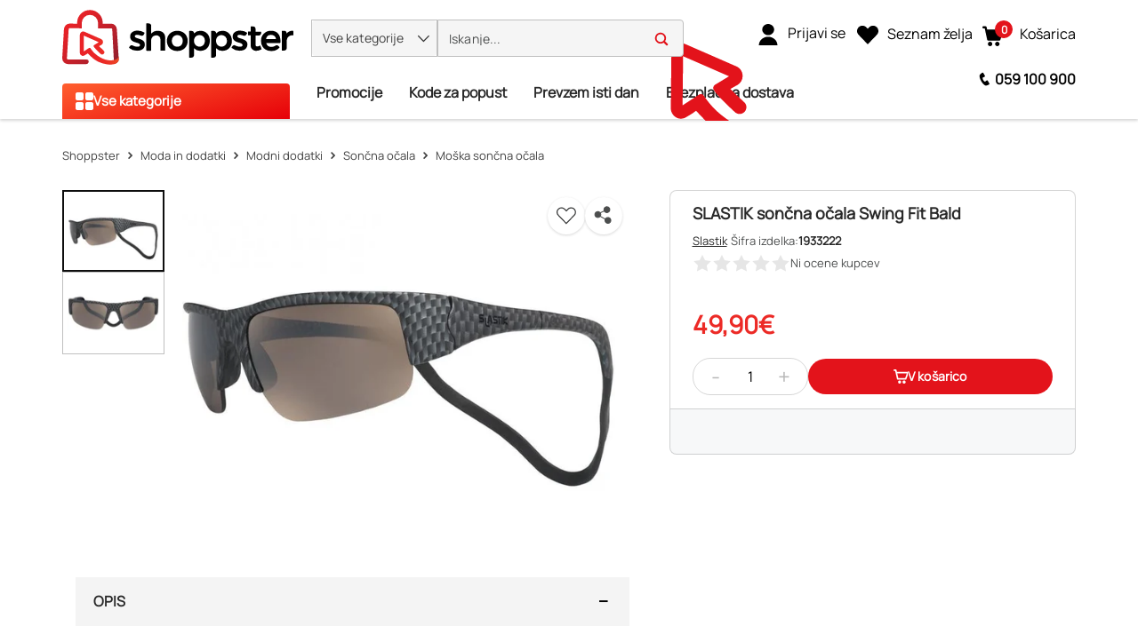

--- FILE ---
content_type: application/javascript
request_url: https://www.shoppster.si/chunk-CVN5C3V2.js
body_size: 9636
content:
import{da as T}from"./chunk-YQTHBKPB.js";import{Da as O,Ea as l}from"./chunk-NNFWVBAB.js";import{Ja as _,Ma as a,rb as i}from"./chunk-7FTLQDNK.js";import{a as I,b as N}from"./chunk-6EATMWVP.js";var S="GTM-W2Q4DVB6",C="GTM-W2Q4DVB6",E="GTM-P4NS473",D="GTM-P4NS473",ye="GTM-SHOULDNOTBETHIS";var we="scarab-js-api",He="ScarabQueue",ke="1F3AA4302C4655B2",Fe="emarsysWebextend";var M="sr-RS",Ve="sl-SI",R="si",c="rs",u="sr",Xe=M,ze="sr-Latn",t=function(e){return e.SITE_RS="ung-site-rs",e.SITE_HR="ung-site-hr",e.SITE_SI="ung-site-si",e}(t||{}),Ze=new Map([[t.SITE_RS,"RS"],[t.SITE_HR,"HR"],[t.SITE_SI,"SI"]]),je=new Map([[t.SITE_RS,"sr"],[t.SITE_HR,"hr"],[t.SITE_SI,"sl"]]),$e=new Map([[t.SITE_RS,"170-0030047404000-49"],[t.SITE_HR,"170-0030047404000-50"],[t.SITE_SI,"SI56 2900 0005 3046 732"]]),Je=new Map([[t.SITE_RS,13],[t.SITE_HR,9],[t.SITE_SI,8]]),Qe=new Map([[t.SITE_RS,9],[t.SITE_HR,9],[t.SITE_SI,8]]),qe=new Map([[t.SITE_SI,10]]),Ye=new Map([[t.SITE_RS,13]]),et=new Map([[t.SITE_RS,8]]),tt=new Map([[t.SITE_SI,"SI"]]),ot=new Map([[t.SITE_SI,"8 \u0161tevilk"]]),rt=new Map([[t.SITE_RS,"+381 62 1234567"],[t.SITE_HR,"+385 97 1234567"],[t.SITE_SI,"+386 40 1234567"]]),Et=new Map([[t.SITE_RS,"+381"],[t.SITE_HR,"+385"],[t.SITE_SI,"+386"]]),nt=new Map([["sr","RS"],["sl","SI"],["hr","HR"]]),st=new Map([[t.SITE_RS,"shoppster.rs"],[t.SITE_SI,"shoppster.si"]]),_t=new Map([[t.SITE_RS,"Loyalty_Serbia"],[t.SITE_SI,"Loyalty_Slovenia"]]),at=new Map([[t.SITE_RS,"Telco_Serbia"],[t.SITE_SI,"Telco_Slovenia"]]),it=new Map([[R,"sl/sl"],[c,"sr/sr"]]),Rt=new Map([["ung-site-rs",S],["ung-site-si",C],["ung-site-hr",E]]),ct=new Map([["ung-site-rs",E],["ung-site-si",D],["ung-site-hr",E]]);var L={project:"shoppster"},At=[];var n=N(I({},L),{production:!0,debug:!0,useProductionGtmTags:!0,baseUrlStatic:!1,baseUrl:"https://www.shoppster.com",storefrontRsUrl:"https://www.shoppster.rs",storefrontSiUrl:"https://www.shoppster.si",storefrontHrUrl:"https://www.shoppster.hr",internationalPageUrl:"https://www.shoppster.com",leanpayCheckoutUrl:"https://app.leanpay.si/vendor/checkout",raiffeisenCheckoutUrl:"https://rol.raiffeisenbank.rs/online/webkredit/kalkulator",smartEditAllowOrigin:"backoffice.shoppster.com:443, cdns.eu1.gigya.com:443",cloudFlareEnabled:!0,cloudFlareImgPrefix:"",ungWebSocketEndpoint:"wss://ws.shoppster.com/ws"});var Ct=24*3600,Dt=3,ut=36,Lt=12,Pt=48,dt=36,xt=6,mt="currentPage",x=13,Ut="disable-deferred-loading",Mt=250,Gt="FULL",bt="PREFIX",ft="SUFFIX",gt="SEARCH_PAGE",ht="categoryCode",vt="brandCode";var Bt="video/mp4",yt="video/youtube",wt="ArrowRight",Ht="ArrowLeft",kt="Escape",Ft="play",Kt="pause",Wt="volumechange",G=function(e){return e.SELLING_RATE="sellingRatePerCategory",e.BRAND_SELLING_RATE="brandSellingRate",e}(G||{});var Vt={LEVEL_ONE:1,LEVEL_TWO:2,LEVEL_THREE:3},b=function(e){return e.SEARCHBOX_AVAILABLE="searchbox",e.ACTIVE_SEARCHBOX="searchbox-is-active",e.SEARCHBOX_HIDDEN="SearchBox--hidden",e.HOMEPAGE_MOBILE="homepage--mobile",e.MAIN_NAVIGATION_TRIGGER="main-navigation__header--trigger",e.LOCK_BODY_VIEW="lock-body-view",e.GLOBAL_CLIENT_WIDTH="--client-width",e.CART_TOTALS_STICKY="cart-totals__sticky--active",e.LAZY_LOADING="lazyload--loading",e.BODY_NO_SCROLL="body-no-scroll",e}(b||{}),f=function(e){return e.ALLCATEGORIES="allCategories",e.SELLING_RATE="sellingRate",e.BRAND_SELLINGRATE="brandSellingRate",e}(f||{}),g=function(e){return e.SLIDER="SLIDER",e.SLIDER_WITH_INPUTS="SLIDER_WITH_INPUTS",e.COLOR="COLOR",e.DEFAULT="DEFAULT",e}(g||{}),h=function(e){return e.ACCEPT="ACCEPT",e.FAIL="FAIL",e.REJECT="REJECT",e.REVIEW="REVIEW",e}(h||{}),v=function(e){return e.OPEN="OPEN",e.INPROCESS="INPROCESS",e.CLOSED="CLOSED",e}(v||{}),Xt={green:"#73cb11",yellow:"#e28d03",red:"#db0002",blue:"#3407fd"},zt={MAX_FILE_SIZE:25e6,NUM_DISPLAYED_ORDERS:10,SUPPORTED_FILE_TYPES:["application/pdf","image/png","image/jpeg"],FILE_CONTROL_ID:"files",EMAIL_CONTROL_ID:"customerEmail",ORDER_CONTROL_ID:"orderCode"},B=function(e){return e.RED="red",e.GREY="grey",e.BLUE="blue",e.ORANGE="orange",e.WHITE="white",e}(B||{}),y=function(e){return e.BUTTON="button",e.LINK="link",e}(y||{}),w=function(e){return e.PAY_ON_DELIVERY="payondelivery",e.PAY_ON_DELIVERY_FREE="payondeliveryfree",e.CREDIT_CARD="creditcard",e.CREDIT_CARD_PROMO="creditcardpromotion",e.DEBIT_ENTRY="debitentry",e.BANK_TRANSFER="advance",e.LEANPAY="leanpay",e.RAIFFEISEN_LOAN="raiffeisenloan",e.TELCOINSTALLMENTS="telcoinstallments",e.SALARY_DEDUCTION="salarydeduction",e.IPS="ips",e}(w||{}),H={chevronRight:{svgIcon:`<svg xmlns='http://www.w3.org/2000/svg' width='7.236' height='11.5' viewBox='0 0 7.236 11.5'>
                <path id='Union_34' data-name='Union 34' d='M0,0,5,5.736ZM10,0,5,5.736Z' transform='translate(0.75 10.75) rotate(-90)' fill='none' stroke='#4c4e4e' stroke-linecap='round' stroke-linejoin='round' stroke-width='1.5'/>
              </svg>`,styleClass:"misc-button__chevron-right"}},k=function(e){return e.TWO="TWO",e.SIX="SIX",e}(k||{}),F=function(e){return e[e.MAX_LENGTH=150]="MAX_LENGTH",e}(F||{}),K=function(e){return e.THREE="THREE",e.FOUR="FOUR",e.SIX="SIX",e}(K||{}),W=function(e){return e.ONE="ONE",e.TWO="TWO",e}(W||{}),V=function(e){return e.LEFT="LEFT",e.RIGHT="RIGHT",e.CENTER="CENTER",e}(V||{}),X=function(e){return e.LABEL="label",e.STICKER="sticker",e}(X||{}),z=function(e){return e[e.VERY_SHORT=2]="VERY_SHORT",e[e.SHORT=12]="SHORT",e[e.MEDIUM=50]="MEDIUM",e[e.LARGE=255]="LARGE",e}(z||{}),Z=function(e){return e[e.RS=50]="RS",e[e.SI=255]="SI",e}(Z||{}),j=function(e){return e[e.STREET_NUMBER_LENGTH_RS=10]="STREET_NUMBER_LENGTH_RS",e[e.STREET_NUMBER_LENGTH_SI=6]="STREET_NUMBER_LENGTH_SI",e}(j||{});var Zt=[{name:"A+++",color:"green-dark"},{name:"A++",color:"green"},{name:"A+",color:"green-light"},{name:"A",color:"yellow"},{name:"B",color:"orange-light"},{name:"C",color:"orange"},{name:"D",color:"red"},{name:"E",color:"red"},{name:"F",color:"red"},{name:"G",color:"red"}],$=function(e){return e.THREE="THREE",e.FOUR="FOUR",e}($||{}),J=function(e){return e.SIZE="Size",e.COLOR="Color",e}(J||{}),Q=function(e){return e.DROPDOWN_SELECTED="DROPDOWN_SELECTED",e.DROPDOWN_OPTION="DROPDOWN_OPTION",e.COLOR_BLOB="COLOR_BLOB",e}(Q||{}),q=function(e){return e.SUCCESS="Success",e.FAIL="Failed",e}(q||{}),Y=function(e){return e.VERTICAL="VERTICAL",e.HORIZONTAL="HORIZONTAL",e}(Y||{}),ee=function(e){return e.DEFAULT="DEFAULT",e.PICKUP="PICKUP",e.SAME_DAY_PICKUP="SAME_DAY_PICKUP",e.LOCKER="LOCKER",e.ADDRESS="address",e}(ee||{}),te=function(e){return e.WEEKEND="WEEKEND",e.STANDARD="STANDARD",e}(te||{}),oe=function(e){return e.MARKETPLACE="MARKETPLACE",e.RETAIL="RETAIL",e}(oe||{}),re=function(e){return e.READY="READY",e.READY_FOR_PICKUP="READY_FOR_PICKUP",e.PICKUP_COMPLETE="PICKUP_COMPLETE",e.CANCELLED="CANCELLED",e.SHIPPED="SHIPPED",e.PICKPACK="PICKPACK",e.WAITING_FOR_ERP="WAITING_FOR_ERP",e.SHIPPED_TO_WAREHOUSE="SHIPPED_TO_WAREHOUSE",e.SHIPPED_TO_PICKUP_LOCATION="SHIPPED_TO_PICKUP_LOCATION",e.READY_FOR_SHIPPING="READY_FOR_SHIPPING",e.EDI_EXTERNAL_PROCESSED="EDI_EXTERNAL_PROCESSED",e.EDI_EXTERNAL_PROCESSING="EDI_EXTERNAL_PROCESSING",e.EXTERNAL_PROCESSING="EXTERNAL_PROCESSING",e.CP_SENT="CP_SENT",e.CP_PROCESSING="CP_PROCESSING",e.CP_PROCESSED_FAIL="CP_PROCESSED_FAIL",e.WAITING_FOR_LATE_DELIVERY_RESPONSE="WAITING_FOR_LATE_DELIVERY_RESPONSE",e.IN_FULFILLMENT="IN_FULFILLMENT",e}(re||{});var o=function(e){return e.CREATED="CREATED",e.DELIVERED="DELIVERED",e.PICKED_UP="PICKED_UP",e.REJECTED="REJECTED",e.THERE_IS_NO_ONE="THERE_IS_NO_ONE",e.ON_VACATION="ON_VACATION",e.INCORRECT_ADDRESS="INCORRECT_ADDRESS",e.NO_MONEY="NO_MONEY",e.INAPPROPRIATE_CONTENT="INAPPROPRIATE_CONTENT",e.DAMAGED_SHIPMENT="DAMAGED_SHIPMENT",e.RECIPIENT_POSTPONED="RECIPIENT_POSTPONED",e.RETURN_TO_SENDER="RETURN_TO_SENDER",e.REFUND_CREATED="REFUND_CREATED",e.REFUND_CANCELED="REFUND_CANCELED",e.REPEAT_REJECTED="REPEAT_REJECTED",e.REPEAT_THERE_IS_NO_ONE="REPEAT_THERE_IS_NO_ONE",e.REPEAT_ON_VACATION="REPEAT_ON_VACATION",e.REPEAT_INCORRECT_ADDRESS="REPEAT_INCORRECT_ADDRESS",e.REPEAT_NO_MONEY="REPEAT_NO_MONEY",e.REPEAT_INAPPROPRIATE_CONTENT="REPEAT_INAPPROPRIATE_CONTENT",e.REPEAT_DAMAGED_SHIPMENT="REPEAT_DAMAGED_SHIPMENT",e.REPEAT_RECIPIENT_POSTPONED="REPEAT_RECIPIENT_POSTPONED",e.PACKAGE_LEFT_IN_PARCELBOX="PACKAGE_LEFT_IN_PARCELBOX",e.PACKAGE_REDIRECTED_ON_PARCELBOX="PACKAGE_REDIRECTED_ON_PARCELBOX",e.PACKAGE_REMOVED_FROM_PARCELBOX="PACKAGE_REMOVED_FROM_PARCELBOX",e.CANCELED="CANCELED",e}(o||{}),jt={SL:"mailto:info-slo@shoppster.com",SR:"mailto:podrska-rs@shoppster.com"},$t="Shoppster",p="2608240772837736",r={VIBER_SHARE_LINK:"viber://forward?text=",WHATSAPP_SHARE_LINK:"https://api.whatsapp.com/send?text=",WHATSAPP_SHARE_LINK_MOBILE:"whatsapp://send?text=",FB_SHARE_LINK_LITE:"https://www.facebook.com/sharer/sharer.php?u=",FB_SHARE_LINK:`https://www.facebook.com/dialog/share?app_id=${p}&display=page&href={{link-to-share}}&redirect_uri={{link-to-share}}`,MESSENGER_SHARE_LINK:`http://www.facebook.com/dialog/send?app_id=${p}&link={{link-to-share}}&redirect_uri={{link-to-share}}`,MESSENGER_SHARE_LINK_MOBILE:`fb-messenger://share?link={{link-to-share}}&app_id=${p}`},Jt=[{id:"viber",icon:"icon-share_viber",linkPrefix:{mobile:r.VIBER_SHARE_LINK,desktop:""}},{id:"whatsapp",icon:"icon-share_whatsapp",linkPrefix:{mobile:r.WHATSAPP_SHARE_LINK_MOBILE,desktop:r.WHATSAPP_SHARE_LINK}},{id:"facebook",icon:"icon-share_facebook",linkPrefix:{mobile:r.FB_SHARE_LINK,desktop:r.FB_SHARE_LINK}},{id:"messenger",icon:"icon-share_messanger",linkPrefix:{mobile:r.MESSENGER_SHARE_LINK_MOBILE,desktop:r.MESSENGER_SHARE_LINK}}],Qt="scrollData",qt="productListViewMode",Ee=function(e){return e.REDEEMABLE="REDEEMABLE",e.REDEEMED="REDEEMED",e.NOT_ELIGIBLE="NOT_ELIGIBLE",e}(Ee||{}),Yt=new Set([o.DELIVERED,o.PICKED_UP,o.REJECTED,o.THERE_IS_NO_ONE,o.ON_VACATION,o.INCORRECT_ADDRESS,o.NO_MONEY,o.INAPPROPRIATE_CONTENT,o.DAMAGED_SHIPMENT,o.RECIPIENT_POSTPONED,o.RETURN_TO_SENDER,o.REFUND_CREATED,o.REFUND_CANCELED,o.REPEAT_REJECTED,o.REPEAT_THERE_IS_NO_ONE,o.REPEAT_ON_VACATION,o.REPEAT_INCORRECT_ADDRESS,o.REPEAT_NO_MONEY,o.REPEAT_INAPPROPRIATE_CONTENT,o.REPEAT_DAMAGED_SHIPMENT,o.REPEAT_RECIPIENT_POSTPONED]),eo=new Set(["SHIPPED","IN_TRANSIT","DELIVERY_COMPLETED","DELIVERY_REJECTED","DELIVERING"]),to={OUT_OF_STOCK:{label:"productDetails.outOfStockLabel",description:"productDetails.outOfStockMessage"},FALLBACK_DELIVERY_DAYS:"4",DROPSHIP_WAREHOUSE:{label:"productDetails.inStockLabel",deliveryExpectedTimeLabel:"productDetails.deliveryExpectedTimeLabel",deliveryExpectedDate:"productDetails.deliveryExpectedDate",businessDays:"productDetails.businessDay",pickUpPointLabel:"productDetails.pickUpPointLabel",pickUpPoint:"productDetails.pickUpPoint",pickUpPointBusinessDays:"productDetails.pickUpPointBusinessDays"},MARKETPLACE_WAREHOUSE:{label:"productDetails.inStockInternalLabel",deliveryExpectedTimeLabel:"productDetails.deliveryExpectedTimeLabel",deliveryExpectedDate:"productDetails.deliveryExpectedDate",pickUpPointLabel:"productDetails.pickUpPointLabel",pickUpPoint:"productDetails.pickUpPoint",businessDays:"productDetails.businessDay"},INTERNAL_WAREHOUSE:{label:"productDetails.inStockLabel",deliveryExpectedTimeLabel:"productDetails.deliveryExpectedTimeLabel",deliveryExpectedDate:"productDetails.deliveryExpectedDate",businessDays:"productDetails.businessDay",pickUpPointLabel:"productDetails.pickUpPointLabel",pickUpPoint:"productDetails.pickUpPoint",pickUpPointBusinessDays:"productDetails.pickUpPointBusinessDays"},INTERNAL_WAREHOUSE_2011:{label:"productDetails.internalWarehouse2011.label",pickupPointLabel:"productDetails.internalWarehouse2011.pickupPointLabel",pickupPointLabelDesc:"productDetails.internalWarehouse2011.pickupPointLabelDescription",homeDeliveryLabel:"productDetails.internalWarehouse2011.deliveryLabel",homeDeliveryLabelDesc:"productDetails.internalWarehouse2011.deliveryLabelDescription"},INTERNAL_WAREHOUSE_2001:{label:"productDetails.internalWarehouse2001.label",pickupPointLabel:"productDetails.internalWarehouse2001.pickupPointLabel",pickupPointLabelDesc:"productDetails.internalWarehouse2001.pickupPointLabelDescription",homeDeliveryLabel:"productDetails.internalWarehouse2001.deliveryLabel",homeDeliveryLabelDesc:"productDetails.internalWarehouse2001.deliveryLabelDescription"}},ne=function(e){return e.MARKETPLACE_WAREHOUSE="MARKETPLACE_WAREHOUSE",e.DROPSHIP_WAREHOUSE="DROPSHIP_WAREHOUSE",e.INTERNAL_WAREHOUSE="INTERNAL_WAREHOUSE",e.INTERNAL_WAREHOUSE_2001="INTERNAL_WAREHOUSE_2001",e.INTERNAL_WAREHOUSE_2011="INTERNAL_WAREHOUSE_2011",e.OUT_OF_STOCK="OUT_OF_STOCK",e}(ne||{}),oo={RS_WARRANTY:{TWO:"icon-2_years_w",TWO_PLUS_ONE:"icon-2_1_years_w",TWO_PLUS_TWO:"icon-2_2_years_w",TWO_PLUS_THREE:"icon-2_3_years_w",THREE:"icon-3_years_w",THREE_PLUS_ONE:"icon-3_1_years_w",FOUR:"icon-4_years_w",FOUR_PLUS_ONE:"icon-4_1_years_w",FIVE:"icon-5_years_w",FIVE_PLUS_ONE:"icon-5_1_years_w",SIX:"icon-6_years_w",SIX_PLUS_ONE:"icon-6_1_years_w",SEVEN:"icon-7_years_w",SEVEN_PLUS_ONE:"icon-7_1_years_w",EIGHT:"icon-8_years_w",EIGHT_PLUS_ONE:"icon-8_1_years_w",NINE:"icon-9_years_w",NINE_PLUS_ONE:"icon-9_1_years_w",TEN:"icon-10_years_w",TEN_PLUS_ONE:"icon-10_1_years_w"},SI_WARRANTY:{TWO:"icon-slo_2_years_w",TWO_PLUS_ONE:"icon-slo_2_1_years_w",TWO_PLUS_TWO:"icon-slo_2_2_years_w",TWO_PLUS_THREE:"icon-slo_2_3_years_w",THREE:"icon-slo_3_years_w",THREE_PLUS_ONE:"icon-slo_3_1_years_w",FOUR:"icon-slo_4_years_w",FOUR_PLUS_ONE:"icon-slo_4_1_years_w",FIVE:"icon-slo_5_years_w",FIVE_PLUS_ONE:"icon-slo_5_1_years_w",SIX:"icon-slo_6_years_w",SIX_PLUS_ONE:"icon-slo_6_1_years_w",SEVEN:"icon-slo_7_years_w",SEVEN_PLUS_ONE:"icon-slo_7_1_years_w",EIGHT:"icon-slo_8_years_w",EIGHT_PLUS_ONE:"icon-slo_8_1_years_w",NINE:"icon-slo_9_years_w",NINE_PLUS_ONE:"icon-slo_9_1_years_w",TEN:"icon-slo_10_years_w",TEN_PLUS_ONE:"icon-slo_10_1_years_w"}},ro={URL:`https://maps.googleapis.com/maps/api/js?key=AIzaSyC8SQbpiHrcMGq0dQQqpQPuI7qXzB65r2M&libraries=places&callback=Function.prototype&language=${u}`},Eo={YOUTUBE:"youtube"},P={SERBIA:{lat:44.8097768572832,lng:20.41574333945302},SLOVENIA:{lat:46.09490321945133,lng:14.55538067337878}},d={TYPES:["street_address","route","intersection","neighborhood","postal_code"]},no={RS:{includedRegionCodes:["rs"],origin:P.SERBIA,types:["address"],includedPrimaryTypes:d.TYPES},SI:{includedRegionCodes:["si"],origin:P.SLOVENIA,types:["address"],includedPrimaryTypes:d.TYPES}};var so={zoomedIn:14},_o=new Map([["ung-site-si","termsAndConditionsSlo"],["ung-site-rs","termsAndConditions"]]),ao=new Map([["ung-site-si","termsAndConditionsSlo"],["ung-site-rs","loyaltyOverview"]]),io=new Map([["ung-site-si","termsAndConditionsTelemachInstalments"],["ung-site-rs","termsAndConditionsSbbInstallments"]]),Ro=new Map([["ung-site-si","https://telemach.si/download/terms/varovanje-osebnih-podatkov/2"],["ung-site-rs","https://sbb.rs/wp-content/uploads/2020/07/uslovi-obrade-podataka-o-licnosti-pretplatnika-191206.pdf"]]),co=new Map([["ung-site-si","/vse-znamke"],["ung-site-rs","/svi-brendovi"]]),po=new Map([["ung-site-si","/vrhunske-znamke"],["ung-site-rs","/izdvojeni-brendovi"]]),Ao=new Map([["ung-site-si","loyaltyOverview"],["ung-site-rs","loyaltyOverview"]]),Io=new Map([["ung-site-si","privacyPolicySlo"],["ung-site-rs","privacyPolicy"]]),No={INTPAGE_COOKIE_NAME:"ShoppsterStore"},Oo={MAIN_COLOR:"_Multicolor",SUB_COLOR:"Multicolor"},lo="url(/assets/media/facet_color/multicolor.png)",To="shoppsterUserDataSource",So={SRC_PATH:"//media.flixfacts.com/js/loader.js",DISTRIBUTOR:new Map([[t.SITE_SI,"18072"],[t.SITE_RS,"17594"]]),LANGUAGE:new Map([[t.SITE_SI,"sl"],[t.SITE_RS,"rs"]]),FLIX_DOMAINS:["flixcar.com","flixfacts.com","flix360.com","flix360.io","flixsyndication.net"]},Co={CLOUDFLARE_FORMAT_PREFIX:n.cloudFlareImgPrefix+"/cdn-cgi/image/format=auto/",CLOUDFLARE_FORMAT_PDP_PREFIX:n.cloudFlareImgPrefix+"/cdn-cgi/image/format=auto,fit=contain,width=575/",CLOUDFLARE_FORMAT_SUPER_ZOOM_PREFIX:n.cloudFlareImgPrefix+"/cdn-cgi/image/format=auto,fit=contain,width=2000/",svgMime:"image/svg+xml"},Do={base:{breakpoints:[360,575,991,1199,1399],sizes:[360,575,991,1199,1399]},imageLinkContent:{breakpoints:[360,375,400,460,575,578],sizes:[330,345,370,430,575,575]},iconTextLinkContent:{breakpoints:[375,1199,1398,1399],sizes:[50,50,60,72]},extendedImageTextLinkContent:{breakpoints:[360,575,991,1199,1200],sizes:[360,575,991,1199,1199]},productImage:{breakpoints:[360,375,400,575,991,1199,1399],sizes:[330,345,370,575,991,400,500]},productImageThumbnail:{breakpoints:[360,375,400,575,991,1199,1200],sizes:[300,315,340,575,115,115,115]},productViewerImage:{breakpoints:[360,375,400,575,991,1199,1399,1400],sizes:[360,375,400,575,991,1199,1399,2e3]},additionalPromotion:{breakpoints:[991,992],sizes:[76,95]},productDetailsTab:{breakpoints:[360,375,400,575,576],sizes:[330,345,370,570,570]},productGrid:{breakpoints:[360,374,449,575,991,1199,1399],sizes:[300,375,500,210,280,250,230]},imageTextLinkContent:{breakpoints:[360,575,991,1199,1200],sizes:[360,575,991,1199,1199]},wishlistEntry:{breakpoints:[360,575,991,1199,1399],sizes:[360,575,991,1199,1399]},searchBoxContent:{breakpoints:[360,375,400,575,991,1199,1200],sizes:[300,315,340,575,991,115,115]},accordionInnerContent:{breakpoints:[360,575,991,1199,1200],sizes:[360,575,991,1199,1199]},cartItemContent:{breakpoints:[360,375,575,991,1199,1399,1400],sizes:[250,300,250,460,300,350,400]},checkoutItemContent:{breakpoints:[360,375,375,375,375,375,375],sizes:[250,300,250,250,250,250,250]},orderCartItemContent:{breakpoints:[360,375,400,575,991,1199,1200],sizes:[300,315,340,575,991,115,115]},productTileContent:{breakpoints:[991,992,1199],sizes:[76,95,145]},productMultiVendorContent:{breakpoints:[360,575,991,1199,1200],sizes:[360,575,991,1199,1199]},productListItemContent:{breakpoints:[360,575,991,1199,1200],sizes:[360,575,991,1199,1199]},productInfoModalContent:{breakpoints:[360,575,991,1199,1200],sizes:[360,575,991,1199,1199]},popupImageContent:{breakpoints:[360,575,991,1199,1200],sizes:[360,575,991,1199,1199]},videoCarouselProductContent:{breakpoints:[360,374,449,575,991,1199,1399],sizes:[300,400,500,210,280,250,230]}},uo={tableTags:["table","thead","tbody","tfoot","col","colgroup","caption","tr","th","td"],tableAttributes:["align","border","cellpadding","cellspacing","width","height","bgcolor"]},Lo={MARKETING_TRACKING_CONSENT:"MARKETING_AND_TRACKING",TECHNICAL:"TECHNICAL"},Po={scriptSrc:"https://test.esisapp.com/loader/esis-loader.v0.js",pixelUrl:"https://track.esisatc.com/api/v1/sales/pixel",ptsUrl:"https://track.esisatc.com/api/v1/events",jsonFeedSlBaseUrl:"https://shoppstersi.fa.esisapp.com/api/seo/feed/",jsonFeedSrBaseUrl:"https://shoppsterrs.fa.esisapp.com/api/seo/feed/",feedAll:"all",feedProducts:"products",baseRouteName:"samsung",esisWrapper:"esis",esisEvents:{PURCHASE:"purchase"}},xo={CHECKOUT:"checkout",HOME:"home",LOGIN:"login",ORDERS:"orders",ACCOUNT_PRIVACY:"my-account/consents",ACCOUNT_NOTIFICATIONS:"notifications",CART:"cart",TM_CREDENTIALS_REGISTER:"loginWithTmAccountOrContract",SBB_CREDENTIALS_REGISTER:"loginWithSbbAccountOrContract"},mo={landingPage:{label:"homepage",url:"/",template:"LandingPage2Template"}},Uo={MAIN_IMAGE:"mainImage",SUPER_ZOOM:"superZoom"},Mo="newsletterSubscribed";var Go={DELIVERY_SERVICE:"DELIVERY_SERVICE",REGULAR:"REGULAR"},bo="/dostava-vikendom",fo={regularOffer50Products:{text:"smartClub.smartBenefitText",url:"smartClub.smartBenefitUrl"},couponCode:{text:"smartClub.smartPlusBenefitText",url:"smartClub.smartPlusBenefitUrl"},regularConnectSBB:{text:"smartClub.smartConnectBenefitText",url:"smartClub.smartConnectBenefitUrl"},regularConnectMonthly:{text:"smartClub.smartConnectBenefitText",url:"smartClub.smartConnectBenefitUrl"},telcoLead:{text:"smartClub.telemachOfferText",url:"smartClub.telemachOfferUrl",tmText:"smartClub.telemachBtnText",tmUrl:"smartClub.telemachBtnUrl"},telcoGold:{text:"smartClub.telemachOfferText",url:"smartClub.telemachOfferUrl"},regular:{text:"smartClub.shoppsterSmartClubRegularUserText",url:"smartClub.shoppsterSmartClubRegularUserUrl"}},go={itemType:{breadcrumb:"https://schema.org/BreadcrumbList",list:"https://schema.org/ListItem",webPage:"https://schema.org/WebPage"},itemProp:{name:"name",id:"id",position:"position",item:"item"}},se=function(e){return e.DELIVERY_STEP="deliveryStep",e.PAYMENT_STEP="paymentStep",e.ORDER_SUMMARY_STEP="orderSummaryStep",e}(se||{});var _e=function(e){return e.SALEABLE="SALEABLE",e.NOT_SALEABLE="NOT_SALEABLE",e.NOT_IN_USE="NOT_IN_USE",e}(_e||{}),ae=function(e){return e.PROCESSING="PROCESSING",e.PROCESSED="PROCESSED",e.ERROR="ERROR",e.ERROR_EXPAND="ERROR_EXPAND",e}(ae||{}),ie=function(e){return e.RSD="RSD",e.EUR="EUR",e}(ie||{}),Re=function(e){return e.CATEGORY="CATEGORY",e.BRAND="BRAND",e}(Re||{}),s=function(e){return e.SMART_CLUB="SMART_CLUB",e.SMART_PLUS="SMART_PLUS",e.SBB_NET="SBB_NET",e.TELEMACH_CLUB="TELEMACH_CLUB",e}(s||{}),ce=function(e){return e.REGULAR="REGULAR",e.DISCOUNT="DISCOUNT",e.LOYALTY="LOYALTY",e.TELCO_REGULAR="TELCO_REGULAR",e.TELCO_DISCOUNT="TELCO_DISCOUNT",e}(ce||{}),pe=function(e){return e.NORMAL="NORMAL",e.DISCOUNT="DISCOUNT",e.SPECIAL="SPECIAL",e.SERBIAN_RETAIL="SERBIAN_RETAIL",e.SERBIAN_MARKETPLACE="SERBIAN_MARKETPLACE",e}(pe||{}),Ae=function(e){return e.PDP_SUMMARY="PDP_SUMMARY",e.CART="CART",e.MINI_CART="MINI_CART",e.CHECKOUT="CHECKOUT",e.PLP="PLP",e.ORDER_CONFIRMATION="ORDER_CONFIRMATION",e}(Ae||{}),ho=new Map([[s.SMART_CLUB,"productDetails.loyaltyPrice.type.smartClub"],[s.SBB_NET,"productDetails.loyaltyPrice.type.sbbNet"],[s.SMART_PLUS,"productDetails.loyaltyPrice.type.smartPlus"]]),m=function(e){return e.SEARCH="search",e.CHEVRON_RIGHT="chevronRight",e}(m||{}),vo=new Map([[m.CHEVRON_RIGHT,H.chevronRight]]),Bo={TELCO_INSTALLMENTS:"telcoInstallments",WEBSOCKETS:"webSocketsFeature"},Ie=function(e){return e.CUSTOMER_ID="customerId",e.CONTRACT_ID="contractId",e}(Ie||{}),Ne=function(e){return e.FRONTEND="FE",e.BACKEND="BE",e.BRAND="BRAND",e.OTHER="OTHER",e}(Ne||{}),Oe=function(e){return e.BENEFIT="BENEFIT",e.WARRANTY="WARRANTY",e}(Oe||{}),le=function(e){return e.ORDER_CONFIRMED="ORDERCONFIRMED",e.ORDER_CANCELLED="ORDERCANCELLED",e}(le||{}),Te=function(e){return e.READY="READY",e.WAITING_FOR_CONFIRMATION="WAITING_FOR_CONFIRMATION",e.REQUESTED_CANCELLATION="REQUESTED_CANCELLATION",e.CLOSED="CLOSED",e.SUSPENDED="SUSPENDED",e.CANCELLED="CANCELLED",e.CANCELLING="CANCELLING",e.COMPLETED="COMPLETED",e}(Te||{}),Se=function(e){return e.EOM="EOM",e.OM="OM",e}(Se||{}),Ce=function(e){return e.TOP="top",e.BOTTOM="bottom",e.TOP_OR_BOTTOM="top bottom",e.AUTO="auto",e.DEFAULT="top bottom",e}(Ce||{}),De=function(e){return e.INVALID_TOKEN_VALUE="INVALID_TOKEN_VALUE",e.TOKEN_EXPIRED="TOKEN_EXPIRED",e.NO_CONSIGNMENT_FOUND_FOR_TOKEN="NO_CONSIGNMENT_FOUND_FOR_TOKEN",e.TOKEN_VALID="TOKEN_VALID",e.TOKEN_ALREADY_USED="TOKEN_ALREADY_USED",e.CONSIGNMENT_NOT_WAITING_FOR_LATE_DELIVERY_RESPONSE="CONSIGNMENT_NOT_WAITING_FOR_LATE_DELIVERY_RESPONSE",e}(De||{}),ue=function(e){return e.ACCEPTED_BY_CUSTOMER="ACCEPTED_BY_CUSTOMER",e.DECLINED_BY_CUSTOMER="DECLINED_BY_CUSTOMER",e}(ue||{}),Le=function(e){return e.TELCO="TELCO",e.RAIFFEISEN="RAIFFEISEN",e.ADZ="ADZ",e.LEANPAY="LEANPAY",e}(Le||{}),yo="ung.campaign.label.localization.code.freeDelivery",Pe={centarId:"",cityId:"",postalCode:"11070",townId:"791067",townName:"Beograd (Novi Beograd)"},de={centarId:"",cityId:"",postalCode:"1000",townId:"238",townName:"Ljubljana"},wo=new Map([["ung-site-rs",Pe],["ung-site-si",de]]),xe=function(e){return e.INSTAGRAM="UngInstagramCarouselVideoComponent",e.FACEBOOK="UngFacebookCarouselVideoComponent",e.YOUTUBE="UngYouTubeCarouselVideoComponent",e.TIKTOK="UngTikTokCarouselVideoComponent",e.BASIC="UngBasicCarouselVideoComponent",e}(xe||{}),Ho="https://www.youtube.com/iframe_api",ko={controls:0,modestbranding:1,rel:0,iv_load_policy:3,fs:0,disablekb:1,playsinline:1};var Vo=new _("Is browser?",{factory(){return O(a(i))}}),Xo=new _("Is server?",{factory(){return l(a(i))}});var jo=/^(?=.*?[A-Z])(?=.*?[0-9]).{6,}$/,$o=/^$|^\+(?:\-*\d\s*){11,12}$/,Jo=/^\+?3816[0-9]{7,8}$/,Qo=/^.*[a-zA-ZĆćČčŠšĐđŽž]/,qo=/^([\-a-zžćčđšA-ZĐŠĆŽČ_0-9\.]+)( [\-a-zžćčđšA-ZĐŠĆŽČ_0-9\.]+)*$/,Yo=/^\d+$/,er=/^\d*$/,tr=/^SI\d+$/,or=/^\d{1,4}[A-Za-z]{0,2}$/,rr="-?\\d+(?:(?:\\.\\d+)?)",Er=new RegExp("^\\d{"+x+"}$"),nr=/\D/g,sr=/^\+?\d{4,}$/;var _r=/^((bb|BB|b\.b\.|B\.B\.)(\/[-a-zžćčđšA-ZĐŠĆŽČ_0-9]+)*|(\d(-\d){0,1}[a-zžćčđšA-ZĐŠĆŽČ_0-9]{0,2})+(\/[-a-zžćčđšA-ZĐŠĆŽČ_0-9]+)*)$/,ar=/^([\-a-zžćčđšA-ZĐŠĆŽČ_0-9\.]+)( [\-a-zžćčđšA-ZĐŠĆŽČ_0-9\.]+)*$/,ir=/^([\-a-zžćčđšA-ZĐŠĆŽČ:,._0-9]+\.?)( [\-a-zžćčđšA-ZĐŠĆŽČ:,._0-9]+\.?)*$/;function Rr(e,U){let A=e.match(U);return A&&A[0]===e}var me=[{id:"rs_MANDATORY",name:"Obavezni kola\u010Dic\u0301i",version:0},{id:"rs_MARKETING_AND_TRACKING",name:"Marketing kola\u010Dic\u0301i",version:0},{id:"rs_TECHNICAL",name:"Tehni\u010Dki kola\u010Dic\u0301i",version:0}],Ue=[{id:"si_MANDATORY",name:"Obvezni pi\u0161kotki",version:0},{id:"si_MARKETING_AND_TRACKING",name:"Marketin\u0161ki pi\u0161kotki",version:0},{id:"si_TECHNICAL",name:"Tehni\u010Dni pi\u0161kotki",version:0}],Ir=new Map([["rs",me],["si",Ue]]),Me=[{templateCode:"rs_MANDATORY",templateVersion:0},{templateCode:"rs_MARKETING_AND_TRACKING",templateVersion:0},{templateCode:"rs_TECHNICAL",templateVersion:0}],Ge=[{templateCode:"si_MANDATORY",templateVersion:0,consentState:T.GIVEN},{templateCode:"si_MARKETING_AND_TRACKING",templateVersion:0,consentState:null},{templateCode:"si_TECHNICAL",templateVersion:0,consentState:null}],Nr=new Map([[c,Me],[R,Ge]]);var lr=[{value:1,text:"months.jan"},{value:2,text:"months.feb"},{value:3,text:"months.mar"},{value:4,text:"months.apr"},{value:5,text:"months.may"},{value:6,text:"months.jun"},{value:7,text:"months.jul"},{value:8,text:"months.aug"},{value:9,text:"months.sep"},{value:10,text:"months.oct"},{value:11,text:"months.nov"},{value:12,text:"months.dec"}];var Sr={LOGIN_WRONG_CREDENTIALS:"login.error.wrong.credentials",LOGIN_OTHER:"login.error.other",REGISTRATION_EMAIL_EXISTS:"registration.error.email.exists",REGISTRATION_OTHER:"registration.error.other",ACCOUNT_PENDING_REGISTRATION:"account.error.pending",ACCOUNT_DATA_EDIT_SAVE:"account.data.edit.save.error",ACCOUNT_DATA_PASSWORD_EDIT:"account.data.password.edit.error",PASSWORD_RESET_EMAIL:"password.reset.user.error.message",PASSWORD_RESET_TOKEN:"password.reset.token.error.message",PASSWORD_UPDATE_PASSWORDS_MATCH:"password.update.error.match",INVALIDE_CODE:"updateEmailForm.error.code",EMAIL_EXIST:"updateEmailForm.error.email.exist",UNAUTHORIZED_USER:"unauthorized.user"};var Dr={PRODUCT_CLICK:"productClick",ADD_TO_CART:"add_to_cart",REMOVE_FROM_CART:"remove_from_cart",VIEW_CART:"view_cart",ADD_TO_WISHLIST:"add_to_wishlist",PURCHASE:"purchase",PROMOTION_CLICK:"select_promotion",PROMOTION_VIEW:"view_promotion",PRODUCT_IMPRESSION:"productImpression",SEARCH_SITE:"site_search",LOGIN:"login",VIEW_ITEM:"view_item",BEGIN_CHECKOUT:"begin_checkout",ADD_SHIPPING_INFO:"add_shipping_info",ADD_PAYMENT_INFO:"add_payment_info"};var Lr="loyaltyBackUrl",Pr="cdcUserId";var dr="currentCartAndUserData",xr="singleProductCarouselSlide";var be=function(e){return e.SBB="SBB",e.TELEMACH="TELEMACH",e}(be||{}),fe=function(e){return e.REGURAL_USER="REGULAR_USER",e.SBB_USER="SBB_USER",e.TELEMACH_USER="TELEMACH_USER",e}(fe||{}),ge=function(e){return e.REGULAR="regular",e.SBB="sbb",e.TELEMACH="telemach",e}(ge||{}),he=function(e){return e.REGISTRATION="REGISTRATION",e.POPUP="POPUP",e.MY_ACCOUNT="MY_ACCOUNT",e.SMART_CLUB="SMART_CLUB",e}(he||{}),ve=function(e){return e.TELCO_LEAD="TELCO_LEAD",e.GOLD="GOLD",e.SHOPPSTER_SMART="SILVER",e.TELCO_GOLD="TELCO_GOLD",e}(ve||{});var Be=function(e){return e.TELEMACH_PATH="/join-telemach",e.SBB_PATH="/join-sbb",e}(Be||{});export{ye as a,we as b,He as c,ke as d,Fe as e,M as f,Ve as g,R as h,c as i,Xe as j,ze as k,t as l,Ze as m,je as n,$e as o,Je as p,Qe as q,qe as r,Ye as s,et as t,tt as u,ot as v,rt as w,Et as x,nt as y,st as z,_t as A,at as B,it as C,Rt as D,ct as E,Ir as F,Nr as G,At as H,n as I,Dt as J,ut as K,Lt as L,Pt as M,dt as N,xt as O,mt as P,x as Q,Ut as R,Mt as S,Gt as T,bt as U,ft as V,gt as W,ht as X,vt as Y,Bt as Z,yt as _,wt as $,Ht as aa,kt as ba,Ft as ca,Kt as da,Wt as ea,G as fa,Vt as ga,b as ha,f as ia,g as ja,h as ka,v as la,Xt as ma,zt as na,B as oa,y as pa,w as qa,k as ra,F as sa,K as ta,W as ua,V as va,X as wa,z as xa,Z as ya,j as za,Zt as Aa,$ as Ba,J as Ca,Q as Da,q as Ea,Y as Fa,ee as Ga,te as Ha,oe as Ia,re as Ja,jt as Ka,$t as La,Jt as Ma,Qt as Na,qt as Oa,Ee as Pa,Yt as Qa,eo as Ra,to as Sa,ne as Ta,oo as Ua,ro as Va,Eo as Wa,P as Xa,no as Ya,so as Za,_o as _a,ao as $a,io as ab,Ro as bb,co as cb,po as db,Ao as eb,Io as fb,No as gb,Oo as hb,lo as ib,To as jb,So as kb,Co as lb,Do as mb,uo as nb,Lo as ob,Po as pb,xo as qb,mo as rb,Uo as sb,Mo as tb,Go as ub,bo as vb,fo as wb,go as xb,se as yb,_e as zb,ae as Ab,ie as Bb,Re as Cb,s as Db,ce as Eb,pe as Fb,Ae as Gb,ho as Hb,m as Ib,vo as Jb,Bo as Kb,Ie as Lb,Ne as Mb,Oe as Nb,le as Ob,Te as Pb,Se as Qb,Ce as Rb,De as Sb,ue as Tb,Le as Ub,yo as Vb,wo as Wb,xe as Xb,Ho as Yb,ko as Zb,lr as _b,Sr as $b,Dr as ac,Lr as bc,Pr as cc,dr as dc,xr as ec,be as fc,fe as gc,ge as hc,he as ic,ve as jc,Be as kc,Vo as lc,Xo as mc,jo as nc,$o as oc,Jo as pc,Qo as qc,qo as rc,Yo as sc,er as tc,tr as uc,or as vc,rr as wc,Er as xc,nr as yc,sr as zc,_r as Ac,ar as Bc,ir as Cc,Rr as Dc};


--- FILE ---
content_type: application/javascript
request_url: https://www.shoppster.si/chunk-UIZFVDCC.js
body_size: -202
content:
import{xa as o}from"./chunk-YQTHBKPB.js";import{Ga as r,La as s}from"./chunk-7FTLQDNK.js";var c=(()=>{class n{constructor(t){this.windowRef=t}setItem(t,e){let i;switch(typeof e){case"string":i=e;break;case"number":case"boolean":i=e.toString();break;default:i=e}this.windowRef.sessionStorage.setItem(t,i)}getBoolean(t){let e=this.windowRef.sessionStorage.getItem(t);if(e!==void 0)return e==="true"}getNumber(t){let e=this.windowRef.sessionStorage.getItem(t);if(e!==void 0)return+e}getString(t){let e=this.windowRef.sessionStorage.getItem(t);if(e!==void 0)return e}clear(){this.windowRef.sessionStorage.clear()}static{this.\u0275fac=function(e){return new(e||n)(s(o))}}static{this.\u0275prov=r({token:n,factory:n.\u0275fac})}}return n})();export{c as a};


--- FILE ---
content_type: application/javascript
request_url: https://www.shoppster.si/chunk-Q5GHJFHD.js
body_size: -293
content:
import{g as p}from"./chunk-QK3SOKNB.js";import{Wa as i}from"./chunk-7FTLQDNK.js";var m=(()=>{class t{transform(r,e=!0){return e===p(r)}static{this.\u0275fac=function(e){return new(e||t)}}static{this.\u0275pipe=i({name:"isEmptyObject",type:t,pure:!0,standalone:!0})}}return t})();export{m as a};


--- FILE ---
content_type: application/javascript
request_url: https://www.shoppster.si/chunk-GASUMTDO.js
body_size: 380
content:
import{Wa as h,f as a,qa as C}from"./chunk-YQTHBKPB.js";import{Ga as w,La as c,Y as s,w as m,wa as p}from"./chunk-7FTLQDNK.js";import{a as i,b as l}from"./chunk-6EATMWVP.js";var v=(()=>{class u{constructor(e,t,o){this.occEndpointsService=e,this.http=t,this.userIdService=o}convertToAddress(e){if(e)return e.pickupLocationCode?l(i({},e),{streetName:"null",postalCode:"null",town:"null"}):e.lockerName?l(i({},e),{streetName:e.streetName?.streetName||e.streetName,postalCode:e.postalCode?.postalCode||e.postalCode,town:e.town?.townName||e.town,townId:e.townId,lockerName:e.lockerName,lockerStreet:e.lockerStreet,lockerTown:e.lockerTown}):l(i({},e),{streetName:e.streetName?.streetName||e.streetName,postalCode:e.postalCode?.postalCode||e.postalCode,town:e.town?.townName||e.town,townId:e.townId})}getTransformAddressForSelectedAddressData(e,t){return this.getCourierDeliveryAddressData(e.streetName?.toLocaleLowerCase(),e.town?.toLocaleLowerCase(),e.postalCode).pipe(s(1),m(o=>o?t?this.getTransformedSlovenianAddress(e,o):this.getTransformedAddressFromStreet(e,o):null))}getTransformedAddressFromStreet(e,t){let o=t.street,r=t.town;return l(i({},e),{streetName:o?.streetName?{streetName:o?.streetName}:{streetName:e.streetName},town:r||e.town,postalCode:r||e.postalCode,townId:r?r?.townId:e.townId})}getTransformedAddressFromTown(e,t){return l(i({},e),{streetName:{streetName:e.streetName},town:t||e.town,postalCode:t&&t.postalCode===e.postalCode?t:{postalCode:e.postalCode},townId:t?t?.townId:e.townId})}getTransformedAddressFromPostalCodeTowns(e,t){return l(i({},e),{streetName:{streetName:e.streetName},town:t.town?t.town:e.town,postalCode:t.postalCodeTowns?.length?{postalCode:e.postalCode}:e.postalCode,townId:t.town?t.town.postalCode:""})}getTransformedSlovenianAddress(e,t){if(t.street)return this.getTransformedAddressFromStreet(e,t);if(t.town&&!t.postalCodeTowns)return this.getTransformedAddressFromTown(e,t.town);if(t.postalCodeTowns&&t.postalCodeTowns.length)return this.getTransformedAddressFromPostalCodeTowns(e,t)}getCompanyDetails(e){if(e.length===8){let t=this.occEndpointsService.buildUrl("companyDetails",{urlParams:{taxIdCode:e}});return this.http.get(t)}else return null}getCourierDeliveryTowns(e="",t=null,o=null){return this.userIdService.getUserId().pipe(s(1),p(r=>{let n=this.occEndpointsService.buildUrl("courierDeliveryTowns",{urlParams:{userId:r},queryParams:{query:e,page:t,pageSize:o}});return this.http.get(n)}))}getCourierDeliveryStreets(e="",t,o){return this.userIdService.getUserId().pipe(s(1),p(r=>{let n=this.occEndpointsService.buildUrl("courierDeliveryStreets",{urlParams:{userId:r},queryParams:{query:e,page:t,pageSize:o}});return this.http.get(n)}))}getCourierDeliveryTownsForPostalCode(e,t,o){return this.userIdService.getUserId().pipe(s(1),p(r=>{let n=this.occEndpointsService.buildUrl("courierDeliveryPostalCodes",{urlParams:{userId:r},queryParams:{query:e,page:t,pageSize:o}});return this.http.get(n)}))}getCourierDeliveryAddressData(e,t,o){return this.userIdService.getUserId().pipe(s(1),p(r=>{let n=this.occEndpointsService.buildUrl("courierAddressData",{urlParams:{userId:r},queryParams:{streetName:e,townName:t,postalCode:o}});return this.http.get(n)}))}static{this.\u0275fac=function(t){return new(t||u)(c(h),c(a),c(C))}}static{this.\u0275prov=w({token:u,factory:u.\u0275fac,providedIn:"root"})}}return u})();export{v as a};


--- FILE ---
content_type: application/javascript
request_url: https://www.shoppster.si/main-F47NPYLW.js
body_size: 52528
content:
import{a as on,b as tc,c as oc,d as dc,e as Zc,f as Xc,g as Jc}from"./chunk-A6DPN4Q5.js";import{a as gc,c as ep}from"./chunk-R2RNFNQH.js";import{a as Jo,b as Zs,d as Fn,e as xc,f as tp}from"./chunk-QNOPI4TD.js";import"./chunk-SEF4J6HP.js";import{b as Mc,c as Sc,d as Pc}from"./chunk-4AVHKNVV.js";import{a as mc,b as vc}from"./chunk-MXYEIGMO.js";import{a as Qc,c as qc}from"./chunk-KZHLSO4Z.js";import{a as zs,b as Ws}from"./chunk-4FOGXOS4.js";import{a as Kc}from"./chunk-KFDBVKD7.js";import{b as _c,c as yc}from"./chunk-YYO6URTN.js";import{a as en,d as Gc}from"./chunk-W5QUOYDC.js";import"./chunk-LALQU4UJ.js";import{a as wc}from"./chunk-P7JEWZOJ.js";import{a as Ds}from"./chunk-WHHBHAVE.js";import{b as Yc}from"./chunk-EB65PSXE.js";import"./chunk-7RP4EXDP.js";import{h as Cc}from"./chunk-FKPJMKGN.js";import{a as rn,b as fc}from"./chunk-FTZUD3UT.js";import"./chunk-XAWLHD3N.js";import"./chunk-J6BWAYAR.js";import{a as ec}from"./chunk-YJGHU5X2.js";import{a as Xs,b as Wc,c as ln}from"./chunk-SUVHRRZC.js";import{a as an,b as ao}from"./chunk-ISS7ZSNT.js";import{a as Ic}from"./chunk-RUJ3TWW4.js";import{f as Zo}from"./chunk-V6N2RAOB.js";import{a as qs}from"./chunk-2UTEB7ZJ.js";import"./chunk-NRPD33HU.js";import"./chunk-BTSPQQ3I.js";import{a as Ec,b as kc,c as Ac,d as Lc,e as Fc,f as Bc,g as pn,h as Vc,i as Hc,j as zc}from"./chunk-3MHLVQ6A.js";import{b as Nc,f as Dc}from"./chunk-QHVC3D2Q.js";import"./chunk-WQV3IIJW.js";import{A as $c,a as bc,n as Tc,o as Qt,p as sn,q as Rc}from"./chunk-7I7XUJZR.js";import"./chunk-HQ4NYATI.js";import"./chunk-EUKOFVYZ.js";import"./chunk-7V2LG7KD.js";import"./chunk-YPKNUVZP.js";import"./chunk-WWPJ7YLZ.js";import{a as uc}from"./chunk-5ODKI4F3.js";import"./chunk-RJAOOK4B.js";import"./chunk-RWZATZZH.js";import{n as nn}from"./chunk-BCY6WP7L.js";import"./chunk-ADIVAA3A.js";import{a as dm}from"./chunk-KJ5O2ZW3.js";import"./chunk-AFJQ2OVS.js";import"./chunk-AYKNJVXN.js";import"./chunk-LVHXNWE6.js";import"./chunk-OVXLCTQU.js";import"./chunk-GASUMTDO.js";import"./chunk-COQB55NO.js";import{a as cn}from"./chunk-2N3PILJM.js";import{d as Qs}from"./chunk-OS4AKEIB.js";import{a as jc}from"./chunk-RG2MSRAC.js";import"./chunk-P5BXSQZS.js";import"./chunk-WH65WPTF.js";import"./chunk-YV2WETIX.js";import"./chunk-NX5DNB3O.js";import{d as Uc}from"./chunk-UXGA4EKZ.js";import{a as at}from"./chunk-QN7KT4PW.js";import{a as lc}from"./chunk-QONIN3JY.js";import"./chunk-5ALRM4CP.js";import"./chunk-Q5GHJFHD.js";import{a as hc}from"./chunk-UIZFVDCC.js";import"./chunk-HNPQDZV5.js";import{b as Oc}from"./chunk-OGKZ2WYT.js";import"./chunk-MB7FHPP4.js";import"./chunk-5KQ4XRD5.js";import"./chunk-SECHZ725.js";import{a as Js,f as rc,n as cc,p as pc}from"./chunk-TYP3GOWR.js";import"./chunk-H5DF4UQU.js";import{c as $s,h as Vs,i as Hs}from"./chunk-3J3NLLV6.js";import{b as ic}from"./chunk-6EHXDK2X.js";import{a as tn,b as ac}from"./chunk-2YIFGEPQ.js";import"./chunk-OYRHKVBL.js";import{j as sc}from"./chunk-L64YOH2F.js";import"./chunk-NF3DO25X.js";import{a as Qa,c as Ho,d as qa,e as Gs,f as Xo,i as Ys}from"./chunk-2WXDLZGY.js";import"./chunk-JNMMTEKS.js";import"./chunk-MRNV7QF5.js";import{d as Bs,o as js}from"./chunk-ZZQ4MMHY.js";import"./chunk-Y36GNMI5.js";import{d as Yt}from"./chunk-2QZKEM5I.js";import"./chunk-73XKEUTZ.js";import{a as nc}from"./chunk-THJ2NQZT.js";import{a as Ks}from"./chunk-NE6JRDPF.js";import{$ as Os,Db as Ko,Ib as As,J as hs,K as Cs,Kb as Ns,P as vs,Q as _s,Qa as Es,Qb as Ls,S as Qo,T as ys,Tb as Fs,U as Ms,V as Ss,Vb as Gt,W as Ps,X as xs,Y as Ln,a as nt,da as bs,e as ns,ea as ro,f as is,fb as Ts,g as rs,h as as,hb as Rs,i as ss,ia as Is,j as cs,ja as Ht,k as ps,l as ls,m as ds,ma as qo,n as ms,o as ve,p as zo,pa as zt,q as us,qa as rt,r as Wo,ra as be,sa as ws,t as gs,ta as Us,ub as Wt,ya as Ve,zb as ks}from"./chunk-D36PMGBQ.js";import{a as _e,c as fs,d as Go,e as $e}from"./chunk-YCEVSX5I.js";import{A as Nn,B as oo,C as Na,D as La,M as Fa,N as Da,O as Ba,Q as ja,R as $a,S as Va,T as Vo,V as Ha,W as za,X as Wa,Y as Ga,Z as Ya,a as Ta,c as Ra,p as ka,y as Aa,z as $t}from"./chunk-B6YUTOCE.js";import{a as it}from"./chunk-4Q5UYDSH.js";import{a as Yo}from"./chunk-DQB5TK2C.js";import"./chunk-QK3SOKNB.js";import{F as Za,G as Xa,H as Ja,I as Vt,S as es,a as no,b as Ka,ga as mt,ha as Te,lc as Ce,mb as ts,ob as io,qb as os,rb as Ye}from"./chunk-CVN5C3V2.js";import{Aa as ca,Ab as _a,Ca as eo,Da as pa,Ea as la,H as Hr,Ja as da,L as zr,Lb as ya,M as Wr,Mb as Ma,N as Gr,Nb as Sa,Ob as Pa,R as Yr,Rb as xa,S as Nt,Sb as Oa,T as Lt,Ta as jo,Tb as ba,Ub as Ia,Vb as wa,W as Qr,Wb as Ua,Xb as Ea,Zb as to,aa as qr,b as Li,ba as Kr,cb as ma,da as Do,db as ua,ea as Zr,fa as Xr,ga as Bo,h as $r,ha as xe,ib as ga,ka as Jr,la as ea,ma as ta,na as Ft,nb as Bt,o as Vr,oa,ob as jt,pa as na,pb as ot,ra as Oe,rb as fa,sa as je,sb as ha,ua as ia,va as Dt,wb as Ca,xa as ra,xb as $o,ya as aa,za as sa,zb as va}from"./chunk-D2SUUNNS.js";import{$ as N,$a as Je,$c as Fr,A as Tn,Aa as lt,Ab as mr,Ac as Rr,Ba as Qi,Cb as To,D as We,Ea as J,Eb as U,F as So,Fa as qi,Fb as ur,G as Ee,Ha as Oo,Ib as se,Ic as tt,J as Po,Jb as gr,Jc as he,K as Fi,Kb as fr,La as bo,Lb as hr,M as de,Ma as Ki,Mb as dt,N as ge,Na as Io,Nc as kr,Ob as Cr,P as B,Pb as vr,Q as Le,Qa as Be,Qb as Ro,R as Ot,Ra as Se,Rb as _r,Rc as Ar,S as Fe,Sa as Et,Sb as yr,T as Ge,Ta as wo,Tb as Mr,Tc as Lo,Ua as Uo,V as Di,Vb as Sr,Wa as Q,Wb as Pr,X as Bi,Xa as Zi,Xb as xr,Yb as Or,Yc as Fo,Z as ji,Za as Xi,Zb as ko,Zc as Nr,_ as $i,_c as Lr,a as Ne,aa as De,ab as Ji,ac as br,ad as Dr,bb as er,bc as Ir,c as Un,ca as Xe,d as Mi,da as Vi,db as tr,dc as Ao,e as Si,ea as Rn,eb as or,ec as Pe,f as te,fb as Tt,fc as kt,g as En,gc as At,h as Pi,hb as Jt,hc as wr,i as xi,ib as Rt,ic as No,id as Br,j as Oi,ja as bt,jb as Eo,jc as Ur,k as bi,ka as kn,kb as nr,l as Ii,la as It,lb as ir,m as wi,ma as Xt,mb as rr,md as jr,n as Ui,nb as ar,nc as fe,o as Ei,oa as Hi,oc as ce,p as Ti,pa as zi,pc as Er,q as Ri,qa as wt,r as ki,rb as sr,sb as cr,t as Ai,ta as Wi,tb as An,u as Ni,uc as Tr,va as Gi,vc as et,wa as xo,wb as pr,xa as ae,xb as lr,ya as Ut,z as Mo,za as Yi,zb as dr}from"./chunk-YQTHBKPB.js";import{$ as Ae,Da as _o,Ea as yi,Sa as yo,W as _i,Y as Pt,aa as K,e as St,ia as vo,ja as W,xa as xt,ya as w}from"./chunk-NNFWVBAB.js";import{$b as si,Aa as ri,Ac as u,B as Jn,Ba as ft,Bc as S,Bd as hi,Cc as ne,Dc as ie,E as ei,Ec as Ze,F as lo,Fc as ee,Fd as Ci,Ga as f,Ha as d,Hb as qe,Ja as Ie,Jb as vt,Jd as pt,K as b,Kd as vi,La as a,Ma as h,Mc as H,Nc as v,Pb as s,Qb as O,Qc as ui,R as X,Rc as gi,Sa as uo,Ta as E,Tc as fo,U as ti,Ua as m,Uc as ho,Vc as Co,W as oi,Wc as Z,Xb as Ke,Xc as k,Y as G,Yc as re,Zc as z,a as ye,ba as ue,bc as go,cb as $,db as V,eb as we,f as Qn,fb as ht,fc as ci,g as oe,gb as Me,gd as yt,h as qn,ib as ai,id as ke,j as Kn,jc as P,jd as F,kd as fi,l as co,m as Zn,mb as Re,n as st,na as ni,nb as Qe,nc as _t,o as T,oc as g,od as _,p as po,pd as M,qc as ct,qd as Ue,rb as Ct,rd as Mt,sa as mo,sc as pi,sd as ze,va as Zt,vc as Y,w as C,wa as I,wc as li,x as j,xc as di,y as Xn,ya as ii,yc as mi,za as D,zc as l}from"./chunk-7FTLQDNK.js";import{a as A,b as q,d as Yn,h as lm,i as wn}from"./chunk-6EATMWVP.js";function mm(t){let p=t,e=Math.floor(Math.abs(t)),o=t.toString().replace(/^[^.]*\.?/,"").length,n=parseInt(t.toString().replace(/^[^.]*\.?/,""),10)||0;return o===0&&e%10===1&&e%100!==11||n%10===1&&n%100!==11?1:o===0&&e%10===Math.floor(e%10)&&e%10>=2&&e%10<=4&&!(e%100>=12&&e%100<=14)||n%10===Math.floor(n%10)&&n%10>=2&&n%10<=4&&!(n%100>=12&&n%100<=14)?3:5}var op=["sr",[["AM","PM"],void 0,void 0],[["\u043F\u0440\u0435 \u043F\u043E\u0434\u043D\u0435","\u043F\u043E \u043F\u043E\u0434\u043D\u0435"],["AM","PM"],void 0],[["\u043D","\u043F","\u0443","\u0441","\u0447","\u043F","\u0441"],["\u043D\u0435\u0434","\u043F\u043E\u043D","\u0443\u0442\u043E","\u0441\u0440\u0435","\u0447\u0435\u0442","\u043F\u0435\u0442","\u0441\u0443\u0431"],["\u043D\u0435\u0434\u0435\u0459\u0430","\u043F\u043E\u043D\u0435\u0434\u0435\u0459\u0430\u043A","\u0443\u0442\u043E\u0440\u0430\u043A","\u0441\u0440\u0435\u0434\u0430","\u0447\u0435\u0442\u0432\u0440\u0442\u0430\u043A","\u043F\u0435\u0442\u0430\u043A","\u0441\u0443\u0431\u043E\u0442\u0430"],["\u043D\u0435","\u043F\u043E","\u0443\u0442","\u0441\u0440","\u0447\u0435","\u043F\u0435","\u0441\u0443"]],void 0,[["\u0458","\u0444","\u043C","\u0430","\u043C","\u0458","\u0458","\u0430","\u0441","\u043E","\u043D","\u0434"],["\u0458\u0430\u043D","\u0444\u0435\u0431","\u043C\u0430\u0440","\u0430\u043F\u0440","\u043C\u0430\u0458","\u0458\u0443\u043D","\u0458\u0443\u043B","\u0430\u0432\u0433","\u0441\u0435\u043F","\u043E\u043A\u0442","\u043D\u043E\u0432","\u0434\u0435\u0446"],["\u0458\u0430\u043D\u0443\u0430\u0440","\u0444\u0435\u0431\u0440\u0443\u0430\u0440","\u043C\u0430\u0440\u0442","\u0430\u043F\u0440\u0438\u043B","\u043C\u0430\u0458","\u0458\u0443\u043D","\u0458\u0443\u043B","\u0430\u0432\u0433\u0443\u0441\u0442","\u0441\u0435\u043F\u0442\u0435\u043C\u0431\u0430\u0440","\u043E\u043A\u0442\u043E\u0431\u0430\u0440","\u043D\u043E\u0432\u0435\u043C\u0431\u0430\u0440","\u0434\u0435\u0446\u0435\u043C\u0431\u0430\u0440"]],void 0,[["\u043F.\u043D.\u0435.","\u043D.\u0435."],["\u043F. \u043D. \u0435.","\u043D. \u0435."],["\u043F\u0440\u0435 \u043D\u043E\u0432\u0435 \u0435\u0440\u0435","\u043D\u043E\u0432\u0435 \u0435\u0440\u0435"]],1,[6,0],["d.M.yy.","d. M. y.","d. MMMM y.","EEEE, d. MMMM y."],["HH:mm","HH:mm:ss","HH:mm:ss z","HH:mm:ss zzzz"],["{1} {0}",void 0,void 0,void 0],[",",".",";","%","+","-","E","\xD7","\u2030","\u221E","NaN",":"],["#,##0.###","#,##0%","#,##0.00\xA0\xA4","#E0"],"RSD","RSD","\u0441\u0440\u043F\u0441\u043A\u0438 \u0434\u0438\u043D\u0430\u0440",{AUD:[void 0,"$"],BAM:["\u041A\u041C","KM"],BYN:[void 0,"\u0440."],GEL:[void 0,"\u10DA"],KRW:[void 0,"\u20A9"],NZD:[void 0,"$"],PHP:[void 0,"\u20B1"],TWD:["NT$"],USD:["US$","$"],VND:[void 0,"\u20AB"]},"ltr",mm];var dn=(()=>{class t{constructor(e,o,n,i,r,y){this.store=e,this.userAccountFacade=o,this.multiCartService=n,this.baseSiteService=i,this.cartConfigService=r,this.userIdService=y,this.cartId$=new oe(void 0),this.PREVIOUS_USER_ID_INITIAL_VALUE="PREVIOUS_USER_ID_INITIAL_VALUE",this.previousUserId=this.PREVIOUS_USER_ID_INITIAL_VALUE,this.cartSelector$=this.cartId$.pipe(I(x=>(this.cartId=x,this.multiCartService.getCartEntity(x)))),j([this.userAccountFacade.get(),this.baseSiteService.getActive()]).pipe(b(([x])=>!!x),G(1)).subscribe(([x,R])=>{x&&x.customerId&&R?(this.customerId=x.customerId,this.cartId$.next(`selectivecart${R}${this.customerId}`)):x&&!x.customerId&&this.cartId$.next(void 0)}),this.userIdService.getUserId().pipe(G(1)).subscribe(x=>{this.userId=x,this.isJustLoggedIn(x)&&this.load(),this.previousUserId=x}),this.selectiveCart$=this.cartSelector$.pipe(C(x=>({cart:x.value,loading:x.loading,loaded:(x.error||x.success)&&!x.loading})),b(({loading:x})=>!x),D(({cart:x,loaded:R})=>{this.cartId&&this.isEmpty(x)&&!R&&this.load()}),C(({cart:x})=>x||{}),mo({bufferSize:1,refCount:!0}))}getCart(){return this.selectiveCart$}getEntries(){return this.multiCartService.getEntries(this.cartId)}isStable(){return this.cartId$.pipe(I(e=>this.multiCartService.isStable(e)))}load(){this.isLoggedIn(this.userId)&&this.cartId&&this.multiCartService.loadCart({userId:this.userId,cartId:this.cartId})}addEntry(e,o){let n=!1;this.cartSelector$.pipe(b(()=>!n),I(i=>(this.isEmpty(i.value)&&!i.loading&&(n=!0,this.load()),T(i))),b(i=>!this.isEmpty(i.value)),G(1)).subscribe(()=>{this.multiCartService.addEntry(this.userId,this.cartId,e,o)})}removeEntry(e){this.multiCartService.removeEntry(this.userId,this.cartId,e.entryNumber)}updateEntry(e,o){this.multiCartService.updateEntry(this.userId,this.cartId,e,o)}getEntry(e){return this.multiCartService.getEntry(this.cartId,e)}isEnabled(){return this.cartConfigService.isSelectiveCartEnabled()}isEmpty(e){return!e||typeof e=="object"&&Object.keys(e).length===0}isJustLoggedIn(e){return this.isLoggedIn(e)&&this.previousUserId!==e&&this.previousUserId!==this.PREVIOUS_USER_ID_INITIAL_VALUE}isLoggedIn(e){return typeof e<"u"&&e!==Xt}static{this.\u0275fac=function(o){return new(o||t)(a(Mo),a(Ho),a(Ha),a(Be),a(Ya),a(wt))}}static{this.\u0275prov=f({token:t,factory:t.\u0275fac,providedIn:"root"})}}return t})();var ip=(()=>{class t{constructor(e,o,n){this.activeCartService=e,this.selectiveCartService=o,this.featureConfig=n}handle(e,o,n){return o==="CartPageTemplate"&&!n?this.activeCartService.isStable().pipe(b(i=>!!i),I(i=>j([e,this.activeCartService.getActive(),this.featureConfig.isEnabled("saveForLater")?this.selectiveCartService.getCart():T(null)]).pipe(C(([r,y,x])=>y.totalItems?r.filter(R=>R!=="EmptyCartMiddleContent"):x?.totalItems?r.filter(R=>R!=="EmptyCartMiddleContent"&&R!=="CenterRightContentSlot"):r.filter(R=>R!=="TopContent"&&R!=="CenterRightContentSlot"))))):e}static{this.\u0275fac=function(o){return new(o||t)(a(Vo),a(dn),a(lr))}}static{this.\u0275prov=f({token:t,factory:t.\u0275fac,providedIn:"root"})}}return t})();var rp=(()=>{class t{constructor(e){this.converter=e}convert(e,o){return o===void 0&&(o=A({},e)),e&&e.entries&&(o.entries=e.entries.map(n=>q(A({},n),{product:this.converter.convert(n.product,dt)}))),e&&e.deliveryOrderGroups&&(o.deliveryOrderGroups=e.deliveryOrderGroups.map(n=>q(A({},n),{entries:n.entries.map(i=>q(A({},i),{product:this.converter.convert(i.product,dt)}))}))),this.removeDuplicatePromotions(e,o),o}removeDuplicatePromotions(e,o){e&&e.potentialOrderPromotions&&(o.potentialOrderPromotions=this.removeDuplicateItems(e.potentialOrderPromotions)),e&&e.potentialProductPromotions&&(o.potentialProductPromotions=this.removeDuplicateItems(e.potentialProductPromotions)),e&&e.appliedOrderPromotions&&(o.appliedOrderPromotions=this.removeDuplicateItems(e.appliedOrderPromotions)),e&&e.appliedProductPromotions&&(o.appliedProductPromotions=this.removeDuplicateItems(e.appliedProductPromotions))}removeDuplicateItems(e){return e.filter((o,n,i)=>{let r=i.map(y=>JSON.stringify(y));return n===r.indexOf(JSON.stringify(o))})}static{this.\u0275fac=function(o){return new(o||t)(a(se))}}static{this.\u0275prov=f({token:t,factory:t.\u0275fac,providedIn:"root"})}}return t})();var ap=lm(dm());var sp=(()=>{class t extends Ri{constructor(){super(...arguments),this.overrides={swipe:{direction:ap.DIRECTION_HORIZONTAL},pinch:{enable:!1},rotate:{enable:!1}}}static{this.\u0275fac=(()=>{let e;return function(n){return(e||(e=Me(t)))(n||t)}})()}static{this.\u0275prov=f({token:t,factory:t.\u0275fac})}}return t})();var cp=new Ie("ProductReviewSerializer");var mn=(()=>{class t extends Cr{post(e,o){o=this.converter.convert(o,cp);let n=new Ne({"Content-Type":"application/x-www-form-urlencoded"}),i=new URLSearchParams;return i.append("comment",o.comment),i.append("rating",o.rating.toString()),i.append("visible",o.visible.toString()),i.append("orderCode",o.orderCode),i.append("name",o.name),i.append("uid",o.uid),this.http.post(this.getEndpoint(e),i.toString(),{headers:n})}static{this.\u0275fac=(()=>{let e;return function(n){return(e||(e=Me(t)))(n||t)}})()}static{this.\u0275prov=f({token:t,factory:t.\u0275fac})}}return t})();var pp=(()=>{class t extends Lo{constructor(e){super(e),this.ungAdapter=e}add(e,o){return this.ungAdapter.post(e,o)}static{this.\u0275fac=function(o){return new(o||t)(a(mn))}}static{this.\u0275prov=f({token:t,factory:t.\u0275fac,providedIn:"root"})}}return t})();var lp="plpFeature",dp="lazyLandingPageFeature",mp="cartFeature",up="creditCardPaymentFeature",gp="lazyUngProductFeature",fp="lazyPlpFeature",hp="lazyOrderConfirmationFeature",Cp="lazySharedComponentsFeature";var vp="checkoutFeature",_p="lazyOrderDetailedFeature",yp="lazyOrderHistoryFeature",Mp="lazywishlistFeature",Sp="lazyLoyaltyFeature",Pp="lazyTelcoSalesOfferFeature",xp="lazyBrandFeature",Op="allowAllPaths";var bp=(()=>{class t{static{this.\u0275fac=function(o){return new(o||t)}}static{this.\u0275mod=m({type:t})}static{this.\u0275inj=d({providers:[N({featureModules:{[Pp]:{allowPaths:["telco-sales-offer/:offerCode"],module:()=>import("./chunk-J7VJV2FL.js").then(e=>e.UngTelcoSalesProductPreviewModule),cmsComponents:["TelcoSalesProductPreviewComponent"]}}})],imports:[w]})}}return t})();var Dn=(()=>{class t{constructor(e){this.converter=e}convert(e,o){return o===void 0&&(o=A({},e)),this.removeDuplicatePromotions(e,o),this.handleQuoteCode(e,o),e.entries&&(o.entries=e.entries.map(n=>q(A({},n),{product:this.converter.convert(n.product,dt),promotions:this.converter.convert({item:n,promotions:o?.appliedProductPromotions},Nn)}))),o}handleQuoteCode(e,o){e.sapQuote&&(o.quoteCode=e.sapQuote.code)}removeDuplicatePromotions(e,o){e&&e.potentialOrderPromotions&&(o.potentialOrderPromotions=this.removeDuplicateItems(e.potentialOrderPromotions)),e&&e.potentialProductPromotions&&(o.potentialProductPromotions=this.removeDuplicateItems(e.potentialProductPromotions)),e&&e.appliedOrderPromotions&&(o.appliedOrderPromotions=this.removeDuplicateItems(e.appliedOrderPromotions)),e&&e.appliedProductPromotions&&(o.appliedProductPromotions=this.removeDuplicateItems(e.appliedProductPromotions))}removeDuplicateItems(e){return e.filter((o,n,i)=>{let r=i.map(y=>JSON.stringify(y));return n===r.indexOf(JSON.stringify(o))})}static{this.\u0275fac=function(o){return new(o||t)(a(se))}}static{this.\u0275prov=f({token:t,factory:t.\u0275fac,providedIn:"root"})}}return t})(),hm=(()=>{class t{convert(e,o){return o=this.getProductPromotion(e.item,e.promotions),o}getProductPromotion(e,o){let n=[];return o?.forEach(i=>{if(i.description&&i.consumedEntries)for(let r of i.consumedEntries)this.isConsumedByEntry(r,e)&&n.push(i)}),n}isConsumedByEntry(e,o){let n=e.orderEntryNumber;if(o&&o.entries&&o.entries.length>0){for(let i of o.entries)if(i.entryNumber===n)return!0;return!1}else return n===o?.entryNumber}static{this.\u0275fac=function(o){return new(o||t)}}static{this.\u0275prov=f({token:t,factory:t.\u0275fac,providedIn:"root"})}}return t})(),Cm=(()=>{class t{constructor(e,o,n){this.http=e,this.occEndpointsService=o,this.converterService=n}add(e,o,n,i=1,r){let y=this.occEndpointsService.buildUrl("addEntries",{urlParams:{userId:e,cartId:o,quantity:i}});if(y.includes(`quantity=${i}`)){let le=new Ne({"Content-Type":"application/x-www-form-urlencoded"});return this.http.post(y,{},{headers:le,params:{code:n}}).pipe(this.converterService.pipeable(oo))}let x=A({quantity:i,product:{code:n}},r&&{deliveryPointOfService:{name:r}}),R=new Ne({"Content-Type":"application/json"});return this.http.post(y,x,{headers:R}).pipe(this.converterService.pipeable(oo))}update(e,o,n,i,r,y=!1){let x=new Ne({"Content-Type":"application/json"}),R=this.occEndpointsService.buildUrl("updateEntries",{urlParams:{userId:e,cartId:o,entryNumber:n}});if(r===void 0&&y)return this.http.put(R,{quantity:i},{headers:x}).pipe(this.converterService.pipeable(oo));let le={};return r&&(le={deliveryPointOfService:{name:r}}),this.http.patch(R,A({quantity:i},le),{headers:x}).pipe(this.converterService.pipeable(oo))}remove(e,o,n){let i=new Ne({"Content-Type":"application/x-www-form-urlencoded"}),r=this.occEndpointsService.buildUrl("removeEntries",{urlParams:{userId:e,cartId:o,entryNumber:n}});return this.http.delete(r,{headers:i})}static{this.\u0275fac=function(o){return new(o||t)(a(te),a(Q),a(se))}}static{this.\u0275prov=f({token:t,factory:t.\u0275fac})}}return t})(),vm=(()=>{class t{constructor(e,o,n){this.http=e,this.occEndpoints=o,this.converter=n,this.logger=h(lt)}getCartVoucherEndpoint(e,o){return this.occEndpoints.buildUrl("cartVoucher",{urlParams:{userId:e,cartId:o}})}getHeaders(e){let o=new Ne({"Content-Type":"application/json"});return e===Xt&&(o=Uo.createHeader(wo,!0,o)),o}add(e,o,n){let i=this.getCartVoucherEndpoint(e,o),r=JSON.stringify({}),y=new Un().set("voucherId",n),x=this.getHeaders(e);return this.http.post(i,r,{headers:x,params:y}).pipe(X(R=>{throw Je(R,this.logger)}),this.converter.pipeable(Na))}remove(e,o,n){let i=this.getCartVoucherEndpoint(e,o)+"/"+encodeURIComponent(n),r=this.getHeaders(e);return this.http.delete(i,{headers:r}).pipe(X(y=>{throw Je(y,this.logger)}))}static{this.\u0275fac=function(o){return new(o||t)(a(te),a(Q),a(se))}}static{this.\u0275prov=f({token:t,factory:t.\u0275fac})}}return t})(),_m=(()=>{class t{constructor(e,o,n){this.http=e,this.occEndpointsService=o,this.converterService=n}loadAll(e){return this.http.get(this.occEndpointsService.buildUrl("carts",{urlParams:{userId:e}})).pipe(C(o=>o.carts??[]),this.converterService.pipeableMany($t))}load(e,o){return o===Hi?this.loadAll(e).pipe(C(n=>n.find(i=>i.saveTime===void 0))):this.http.get(this.occEndpointsService.buildUrl("cart",{urlParams:{userId:e,cartId:o}})).pipe(this.converterService.pipeable($t))}create(e,o,n){let i=JSON.stringify({}),r={};return o&&(r.oldCartId=o),n&&(r.toMergeCartGuid=n),this.http.post(this.occEndpointsService.buildUrl("createCart",{urlParams:{userId:e},queryParams:r}),i).pipe(this.converterService.pipeable($t))}delete(e,o){let n=new Ne;return e===Xt&&(n=Uo.createHeader(wo,!0,n)),this.http.delete(this.occEndpointsService.buildUrl("deleteCart",{urlParams:{userId:e,cartId:o}}),{headers:n})}save(e,o,n,i){let r=this.occEndpointsService.buildUrl("saveCart",{urlParams:{userId:e,cartId:o,saveCartName:n,saveCartDescription:i}});return this.http.patch(r,o).pipe(C(y=>y.savedCartData),this.converterService.pipeable($t))}addEmail(e,o,n){let i=new Ne({"Content-Type":"application/x-www-form-urlencoded"});i=Uo.createHeader(wo,!0,i);let r=new Un().set("email",n),y=this.occEndpointsService.buildUrl("addEmail",{urlParams:{userId:e,cartId:o}});return this.http.put(y,r,{headers:i})}static{this.\u0275fac=function(o){return new(o||t)(a(te),a(Q),a(se))}}static{this.\u0275prov=f({token:t,factory:t.\u0275fac})}}return t})(),ym=(()=>{class t{constructor(e,o,n){this.http=e,this.occEndpoints=o,this.converter=n,this.logger=h(lt)}validate(e,o){let n=this.occEndpoints.buildUrl("validate",{urlParams:{cartId:e,userId:o}});return this.http.post(n,null).pipe(X(i=>{throw Je(i,this.logger)}),this.converter.pipeable(Ga))}static{this.\u0275fac=function(o){return new(o||t)(a(te),a(Q),a(se))}}static{this.\u0275prov=f({token:t,factory:t.\u0275fac})}}return t})(),Mm={backend:{occ:{endpoints:{carts:"users/${userId}/carts?fields=carts(DEFAULT,potentialProductPromotions,appliedProductPromotions,potentialOrderPromotions,appliedOrderPromotions,entries(totalPrice(formattedValue),product(images(FULL),stock(FULL)),basePrice(formattedValue,value),updateable),totalPrice(formattedValue),totalItems,totalPriceWithTax(formattedValue),totalDiscounts(value,formattedValue),subTotal(formattedValue),totalUnitCount,deliveryItemsQuantity,deliveryCost(formattedValue),totalTax(formattedValue, value),pickupItemsQuantity,net,appliedVouchers,productDiscounts(formattedValue),user,saveTime,name,description)",cart:"users/${userId}/carts/${cartId}?fields=DEFAULT,potentialProductPromotions,appliedProductPromotions,potentialOrderPromotions,appliedOrderPromotions,entries(totalPrice(formattedValue),product(images(FULL),stock(FULL)),basePrice(formattedValue,value),updateable),totalPrice(formattedValue),totalItems,totalPriceWithTax(formattedValue),totalDiscounts(value,formattedValue),subTotal(formattedValue),totalUnitCount,deliveryItemsQuantity,deliveryCost(formattedValue),totalTax(formattedValue, value),pickupItemsQuantity,net,appliedVouchers,productDiscounts(formattedValue),user,saveTime,name,description",createCart:"users/${userId}/carts?fields=DEFAULT,potentialProductPromotions,appliedProductPromotions,potentialOrderPromotions,appliedOrderPromotions,entries(totalPrice(formattedValue),product(images(FULL),stock(FULL)),basePrice(formattedValue,value),updateable),totalPrice(formattedValue),totalItems,totalPriceWithTax(formattedValue),totalDiscounts(value,formattedValue),subTotal(formattedValue),totalUnitCount,deliveryItemsQuantity,deliveryCost(formattedValue),totalTax(formattedValue, value),pickupItemsQuantity,net,appliedVouchers,productDiscounts(formattedValue),user",addEntries:"users/${userId}/carts/${cartId}/entries",updateEntries:"users/${userId}/carts/${cartId}/entries/${entryNumber}",removeEntries:"users/${userId}/carts/${cartId}/entries/${entryNumber}",addEmail:"users/${userId}/carts/${cartId}/email",deleteCart:"users/${userId}/carts/${cartId}",cartVoucher:"users/${userId}/carts/${cartId}/vouchers",saveCart:"/users/${userId}/carts/${cartId}/save?saveCartName=${saveCartName}&saveCartDescription=${saveCartDescription}",validate:"users/${userId}/carts/${cartId}/validate?fields=DEFAULT"}}}},Ip=(()=>{class t{static{this.\u0275fac=function(o){return new(o||t)}}static{this.\u0275mod=m({type:t})}static{this.\u0275inj=d({providers:[De(Mm),{provide:ja,useClass:_m},{provide:$t,useExisting:Dn,multi:!0},{provide:Nn,useExisting:hm,multi:!0},{provide:Fa,useClass:Cm},{provide:Da,useClass:vm},{provide:$a,useClass:ym}],imports:[w]})}}return t})();var Sm=t=>({quantity:t}),Bn=t=>({count:t}),Pm=()=>({cxRoute:"cart"}),xm=t=>({total:t});function Om(t,p){if(t&1&&(l(0,"a",1),_(1,"cxTranslate"),_(2,"cxUrl"),_(3,"cxTranslate"),S(4,"cx-icon",2),l(5,"span",3),k(6),_(7,"async"),_(8,"cxTranslate"),u(),l(9,"span",4),k(10),_(11,"async"),_(12,"cxTranslate"),u()()),t&2){let e=p.ngIf,o=v();g("title",Ue(1,6,"miniCart.item",F(24,Bn,e.quantity)))("routerLink",M(2,9,ke(26,Pm))),_t("aria-label",Ue(3,11,"miniCart.item",F(27,Bn,e.quantity))),s(4),g("type",o.iconTypes.CART),s(2),z(" ",Ue(8,16,"miniCart.total",F(29,xm,M(7,14,o.total$)))," "),s(4),z(" ",Ue(12,21,"miniCart.count",F(31,Bn,M(11,19,o.quantity$)))," ")}}var jn=(()=>{class t{constructor(e,o,n,i,r){this.activeCartFacade=e,this.authService=o,this.statePersistenceService=n,this.siteContextParamsService=i,this.eventService=r}getQuantity(){return this.activeCartRequired().pipe(I(e=>e?this.activeCartFacade.getActive().pipe(Zt({totalUnitCount:0}),C(o=>o.totalUnitCount||0)):T(0)))}getTotalPrice(){return this.activeCartRequired().pipe(I(e=>e?this.activeCartFacade.getActive().pipe(C(o=>o.totalPrice?.formattedValue??"")):T("")))}activeCartRequired(){return j([this.hasActiveCartInStorage(),this.authService.isUserLoggedIn(),this.isCartCreated()]).pipe(C(([e,o,n])=>e||o||n),ue(),ii(e=>!e,!0))}hasActiveCartInStorage(){return this.getCartStateFromBrowserStorage().pipe(C(e=>!!e?.active))}isCartCreated(){return this.eventService.get(Ra).pipe(C(e=>!0),Zt(!1))}getCartStateFromBrowserStorage(){return this.siteContextParamsService.getValues([Io]).pipe(C(e=>this.statePersistenceService.readStateFromStorage({key:"cart",context:e,storageType:Zi.LOCAL_STORAGE})))}static{this.\u0275fac=function(o){return new(o||t)(a(ka),a(Se),a(Xi),a(Ir),a(Tt))}}static{this.\u0275prov=f({token:t,factory:t.\u0275fac,providedIn:"root"})}}return t})(),wp=(()=>{class t{constructor(e){this.miniCartComponentService=e,this.iconTypes=Zr,this.quantity$=this.miniCartComponentService.getQuantity(),this.total$=this.miniCartComponentService.getTotalPrice()}static{this.\u0275fac=function(o){return new(o||t)(O(jn))}}static{this.\u0275cmp=E({type:t,selectors:[["cx-mini-cart"]],decls:2,vars:5,consts:[[3,"title","routerLink",4,"ngIf"],[3,"title","routerLink"],[3,"type"],[1,"total"],[1,"count"]],template:function(o,n){o&1&&(P(0,Om,13,33,"a",0),_(1,"async")),o&2&&g("ngIf",F(3,Sm,M(1,1,n.quantity$)))},dependencies:[K,ge,Bo,W,fe,tt],encapsulation:2,changeDetection:0})}}return t})();var Im=t=>({count:t}),wm=t=>({"mini-cart__count--lg":t});function Um(t,p){t&1&&(l(0,"span",6),k(1),_(2,"ungSsrAwareTranslate"),u()),t&2&&(s(),z(" ",M(2,1,"miniCart.name")," "))}var Up=(()=>{class t extends wp{constructor(e,o,n,i,r){super(o),this.activeCartService=e,this.miniCartComponentService=o,this.miniCartService=n,this.router=i,this.platformId=r,this.breakpoint=_e,this.deviceDetectorService=h(it),this.quantity=0,this.entries$=this.activeCartService.getEntries()}ngOnInit(){_o(this.platformId)&&(this.isCheckout$=this.router.events.pipe(b(e=>e instanceof Ee),C(e=>this.router.url.includes("/checkout")&&!this.router.url.includes("/checkout/payment"))))}ngAfterViewInit(){this.subscription=this.quantity$.subscribe(e=>{this.quantity=e})}showCartFlyout(e){if(this.router.url.includes("/checkout"))return this.router.navigateByUrl("/cart");this.deviceDetectorService.isMobile()&&(this.router.navigateByUrl("/cart"),e.cancelable&&(e.preventDefault(),e.stopPropagation())),this.quantity===0||this.router.url.includes("/cart")||this.miniCartService.handleMiniCartFlyout(!1)}ngOnDestroy(){this.subscription&&this.subscription.unsubscribe()}static{this.\u0275fac=function(o){return new(o||t)(O(Vo),O(jn),O(Js),O(de),O(Ct))}}static{this.\u0275cmp=E({type:t,selectors:[["ung-mini-cart"]],features:[go],decls:12,vars:19,consts:[["data-cy","cypress-mini-cart__link","role","button","tabindex","0",1,"mini-cart__link",3,"click"],[1,"mini-cart__icon-cart"],["role","presentation","viewBox","0 0 32 32",1,"icon","icon-cart"],["d","M22.344 32c-1.835 0-3.322-1.487-3.322-3.322s1.487-3.322 3.322-3.322c1.835 0 3.322 1.487 3.322 3.322v0c0 1.835-1.487 3.322-3.322 3.322v0zM11.504 32c-1.835 0-3.322-1.487-3.322-3.322s1.487-3.322 3.322-3.322c1.835 0 3.322 1.487 3.322 3.322v0c0 1.835-1.487 3.322-3.322 3.322v0zM8.714 23.69v0c-0.76-0.022-1.387-0.566-1.536-1.285l-0.002-0.010-3.681-17.019h-1.91c-0.881-0.024-1.586-0.743-1.586-1.627 0-0.013 0-0.026 0-0.040l-0 0.002c-0-0.011-0-0.024-0-0.038 0-0.884 0.705-1.604 1.584-1.627l0.002-0h3.169c0.767 0.010 1.403 0.559 1.545 1.286l0.002 0.010 0.797 3.7h23.018c0.549 0.003 1.032 0.285 1.315 0.712l0.004 0.006c0.173 0.265 0.276 0.59 0.276 0.94 0 0.213-0.038 0.417-0.109 0.606l0.004-0.012-4.755 13.317c-0.218 0.628-0.801 1.073-1.489 1.082h-16.044c-0.002 0-0.004 0-0.006 0-0.106 0-0.209-0.011-0.309-0.031l0.010 0.002c-0.086 0.018-0.184 0.028-0.285 0.028-0.004 0-0.008 0-0.012-0h0.001z"],[1,"mini-cart__count",3,"ngClass"],["class","mini-cart__name",4,"ngIf"],[1,"mini-cart__name"]],template:function(o,n){o&1&&(l(0,"a",0),_(1,"async"),_(2,"ungSsrAwareTranslate"),H("click",function(r){return n.showCartFlyout(r)}),l(3,"div",1),we(),l(4,"svg",2),S(5,"path",3),u(),ht(),l(6,"span",4),_(7,"async"),k(8),_(9,"async"),u()(),P(10,Um,3,3,"span",5),_(11,"async"),u()),o&2&&(_t("aria-label",Ue(2,6,"miniCart.item",F(15,Im,M(1,4,n.quantity$)))),s(6),g("ngClass",F(17,wm,M(7,9,n.quantity$)>99)),s(2),z(" ",M(9,11,n.quantity$)," "),s(2),g("ngIf",!M(11,13,n.isCheckout$)))},dependencies:[K,Pt,W,Ve],styles:["[_nghost-%COMP%]{text-align:right;flex-grow:0}@media (max-width: 575.98px){[_nghost-%COMP%]{grid-row-start:1;grid-row-end:1;text-align:left;height:26px;margin:0 10px 0 0}[_nghost-%COMP%]:empty{margin:0}}.mini-cart__icon-cart[_ngcontent-%COMP%], .mini-cart__link[_ngcontent-%COMP%]{display:inline-block;color:#000;cursor:pointer}.mini-cart__icon-cart[_ngcontent-%COMP%]{position:relative;color:#000}.mini-cart__icon-cart[_ngcontent-%COMP%]   .icon-cart[_ngcontent-%COMP%]{height:24px;width:24px}.mini-cart__count[_ngcontent-%COMP%]{position:absolute;top:-3px;right:-10px;color:#fff;font-weight:700;width:20px;height:20px;border-radius:50%;background-color:#e3131b;text-align:center;font-size:12px;padding:1px}.mini-cart__count--lg[_ngcontent-%COMP%]{top:-12px;width:27px;height:27px;line-height:27px;font-size:11px}.mini-cart__link[_ngcontent-%COMP%]{vertical-align:middle;text-decoration:none}.mini-cart__link[_ngcontent-%COMP%]:hover   .mini-cart__name[_ngcontent-%COMP%]{color:#e3131b}@media (max-width: 991.98px){.mini-cart__link[_ngcontent-%COMP%]{min-width:25px;min-height:25px}}.mini-cart__name[_ngcontent-%COMP%]{margin-left:15px}@media (max-width: 1199.98px){.mini-cart__name[_ngcontent-%COMP%]{display:none}}"]})}}return t})();var Ep=t=>({code:t}),Tm=t=>({cxRoute:"product",params:t}),Rm=t=>({cxRoute:"category",params:t});function km(t,p){if(t&1&&(l(0,"div")(1,"ung-generic-link",3),k(2),u()()),t&2){let e=v().ngIf;s(),g("url",e==null?null:e.url)("target",(e==null?null:e.target)==="true"?"_blank":null)("title",e==null?null:e.linkName),s(),z(" ",e.linkName," ")}}function Am(t,p){if(t&1){let e=ee();l(0,"div")(1,"ung-generic-link",4),H("click",function(){$(e);let n=v().ngIf,i=v();return V(i.sendGoogleTagPromotionClick(n))}),k(2),u()()}if(t&2){let e=v().ngIf;s(),g("url",e==null?null:e.contentPageLabelOrId)("title",e==null?null:e.linkName),s(),z(" ",e.linkName," ")}}function Nm(t,p){if(t&1&&(l(0,"div")(1,"a",5),_(2,"cxUrl"),k(3),u()()),t&2){let e=p.ngIf,o=v().ngIf;s(),g("routerLink",M(2,2,F(6,Tm,F(4,Ep,e.code)))),s(2),z(" ",o.linkName," ")}}function Lm(t,p){if(t&1&&(l(0,"div")(1,"a",5),_(2,"cxUrl"),k(3),u()()),t&2){let e=v().ngIf;s(),g("routerLink",M(2,2,F(6,Rm,F(4,Ep,e==null?null:e.categoryCode)))),s(2),z(" ",e.linkName," ")}}function Fm(t,p){if(t&1&&(ne(0),l(1,"div",1)(2,"div",2),P(3,km,3,4,"div",0)(4,Am,3,3,"div",0)(5,Nm,4,8,"div",0),_(6,"async"),P(7,Lm,4,8,"div",0),u()(),ie()),t&2){let e=p.ngIf,o=v();s(3),g("ngIf",!(e!=null&&e.contentPage)&&!(e!=null&&e.categoryCode)&&!(e!=null&&e.product)),s(),g("ngIf",e==null?null:e.contentPage),s(),g("ngIf",M(6,4,o.product$)),s(2),g("ngIf",e==null?null:e.categoryCode)}}var Tp=(()=>{class t{constructor(e,o,n,i){this.cmsService=e,this.analyticsService=o,this.elementRef=n,this.productService=i}ngOnInit(){this.data$=this.cmsService.getComponentData(this.componentName).pipe(D(e=>this.product$=this.productService.get(e?.product)))}sendGoogleTagPromotionClick(e){let o=this.analyticsService.createPromotionData(e,ec(this.elementRef));this.analyticsService.sendPromotionClicks(o)}static{this.\u0275fac=function(o){return new(o||t)(O(Pe),O(Ht,8),O(Re),O(Fo))}}static{this.\u0275cmp=E({type:t,selectors:[["ung-header-link-inner"]],inputs:{componentName:"componentName"},decls:2,vars:3,consts:[[4,"ngIf"],[1,"container"],[1,"ung-header-link__content"],[3,"url","target","title"],[3,"click","url","title"],[3,"routerLink"]],template:function(o,n){o&1&&(P(0,Fm,8,6,"ng-container",0),_(1,"async")),o&2&&g("ngIf",M(1,1,n.data$))},dependencies:[K,vs,ge,W,fe],styles:["@keyframes _ngcontent-%COMP%_fadeIn{0%{opacity:0}to{opacity:1}}@media (max-width: 1199.98px){.ung-header-link__content[_ngcontent-%COMP%]{margin-bottom:10px;margin-left:-8px}}.ung-header-link__content[_ngcontent-%COMP%]   ung-generic-link[_ngcontent-%COMP%]     a{color:#292929;font-weight:700;text-decoration:none}@media (max-width: 1199.98px){.ung-header-link__content[_ngcontent-%COMP%]   ung-generic-link[_ngcontent-%COMP%]     a{font-size:14px}}.ung-header-link__content[_ngcontent-%COMP%]     a, .ung-header-link__content[_ngcontent-%COMP%]   a[_ngcontent-%COMP%]:hover, .ung-header-link__content[_ngcontent-%COMP%]   a[_ngcontent-%COMP%]:focus{color:#292929;font-weight:700;text-decoration:none}"]})}}return t})();function jm(t,p){if(t&1&&S(0,"ung-header-link-inner",7),t&2){let e=p.$implicit;g("componentName",e)}}function $m(t,p){if(t&1&&(ne(0,3),l(1,"div",4)(2,"div",5),P(3,jm,1,1,"ung-header-link-inner",6),u()(),ie()),t&2){let e=p.ngIf;s(3),g("ngForOf",e==null?null:e.cmsComponentCodes)}}function Vm(t,p){if(t&1&&(l(0,"div",1),P(1,$m,4,1,"ng-container",2),_(2,"async"),u()),t&2){let e=v();s(),g("ngIf",M(2,1,e.data$))}}var qt=(()=>{class t{constructor(e,o,n){this.cmsService=e,this.deviceDetectorService=o,this.hamburgerService=n,this.data$=this.cmsService.getComponentData("HeaderLinkComponentsContainer").pipe(b(Boolean),C(i=>q(A({},i),{cmsComponentCodes:i.components?.split?.(" ")})))}ngOnInit(){this.isVisible$=j([this.deviceDetectorService.isMobileDependsOnPlatform(_e.sm),this.hamburgerService.isExpanded]).pipe(C(([e,o])=>!e||o))}static{this.\u0275fac=function(o){return new(o||t)(O(Pe),O($e),O(ot))}}static{this.\u0275cmp=E({type:t,selectors:[["ung-header-link"]],decls:2,vars:3,consts:[["ungScrollVisibilityDirective","","class","ung-header-link-wrapper",4,"ngIf"],["ungScrollVisibilityDirective","",1,"ung-header-link-wrapper"],["class","ung-header-link",4,"ngIf"],[1,"ung-header-link"],[1,"container"],[1,"ung-header-link__content"],["class","ung-header-link__content--item",3,"componentName",4,"ngFor","ngForOf"],[1,"ung-header-link__content--item",3,"componentName"]],template:function(o,n){o&1&&(P(0,Vm,3,3,"div",0),_(1,"async")),o&2&&g("ngIf",M(1,1,n.isVisible$))},dependencies:[Ae,K,rt,Tp,W],styles:["@keyframes _ngcontent-%COMP%_fadeIn{0%{opacity:0}to{opacity:1}}.ung-header-link-wrapper[_ngcontent-%COMP%]{margin-top:15px!important}.ung-header-link__content[_ngcontent-%COMP%]{display:inline-flex}@media (max-width: 991.98px){.ung-header-link__content[_ngcontent-%COMP%]{display:block}}"],changeDetection:0})}}return t})();function Hm(t,p){if(t&1&&(l(0,"div",2)(1,"a",3),k(2),u()()),t&2){let e=v().ngIf;s(),gi("href","tel:",e.content,"",vt),s(),re(e.content)}}function zm(t,p){if(t&1&&(ne(0),P(1,Hm,3,3,"div",1),ie()),t&2){let e=p.ngIf;s(),g("ngIf",e==null?null:e.content)}}var kp=(()=>{class t{constructor(e){this.cmsService=e}ngOnInit(){this.telephoneData$=this.cmsService.getComponentData("TelephoneParagraphComponentMobile")}static{this.\u0275fac=function(o){return new(o||t)(O(Pe))}}static{this.\u0275cmp=E({type:t,selectors:[["ung-telephone"]],decls:2,vars:3,consts:[[4,"ngIf"],["class","header-telephone",4,"ngIf"],[1,"header-telephone"],[3,"href"]],template:function(o,n){o&1&&(P(0,zm,2,1,"ng-container",0),_(1,"async")),o&2&&g("ngIf",M(1,1,n.telephoneData$))},dependencies:[K,W],styles:['@keyframes _ngcontent-%COMP%_fadeIn{0%{opacity:0}to{opacity:1}}.header-telephone[_ngcontent-%COMP%]{color:#000;font-weight:700;font-size:16px}.header-telephone[_ngcontent-%COMP%]:before{font-family:icofont;content:"\\efbb";margin-right:4px}.header-telephone[_ngcontent-%COMP%]   a[_ngcontent-%COMP%]{color:#000;text-decoration:none}@media (max-width: 575.98px){.header-telephone[_ngcontent-%COMP%]{font-size:14px}.header-telephone[_ngcontent-%COMP%]:before{margin-right:0}}']})}}return t})();function Gm(t,p){if(t&1&&(ne(0),l(1,"div",1)(2,"a",2),k(3),_(4,"ungSsrAwareTranslate"),u()(),ie()),t&2){let e=p.ngIf;s(2),ui("href",e.content,vt),s(),re(M(4,2,"headerParagraphs.shoppsterTvLink"))}}var Ap=(()=>{class t{constructor(e){this.cmsService=e}ngOnInit(){this.shoppsterTvData$=this.cmsService.getComponentData("ShoppsterTvHeaderLink")}static{this.\u0275fac=function(o){return new(o||t)(O(Pe))}}static{this.\u0275cmp=E({type:t,selectors:[["ung-shoppster-tv"]],decls:2,vars:3,consts:[[4,"ngIf"],[1,"shoppster-tv"],["target","_blank",3,"href"]],template:function(o,n){o&1&&(P(0,Gm,5,4,"ng-container",0),_(1,"async")),o&2&&g("ngIf",M(1,1,n.shoppsterTvData$))},dependencies:[K,W,Ve],styles:['@keyframes _ngcontent-%COMP%_fadeIn{0%{opacity:0}to{opacity:1}}.shoppster-tv[_ngcontent-%COMP%]{font-size:14px;font-weight:700;background-color:#ec2a26;border-radius:8px;padding:6px 9px;color:#fff;inline-size:fit-content}.shoppster-tv[_ngcontent-%COMP%]   a[_ngcontent-%COMP%]{color:#fff!important;text-decoration:none}.shoppster-tv[_ngcontent-%COMP%]:before{font-family:icofont;content:"\\ecbb";margin-right:6px}@media (max-width: 575.98px){.shoppster-tv[_ngcontent-%COMP%]{padding:6px 7px}}']})}}return t})();function Qm(t,p){t&1&&Ze(0)}function qm(t,p){if(t&1&&(l(0,"div",1),P(1,Qm,1,0,"ng-container",2),u()),t&2){v();let e=Z(3);s(),g("ngTemplateOutlet",e)}}function Km(t,p){t&1&&Ze(0)}function Zm(t,p){if(t&1&&(l(0,"div"),P(1,Km,1,0,"ng-container",2),u()),t&2){v();let e=Z(3);s(),g("ngTemplateOutlet",e)}}function Xm(t,p){t&1&&(l(0,"div",3),S(1,"ung-shoppster-tv")(2,"ung-telephone"),u())}var gn=(()=>{class t{constructor(){this.shouldHideOnScroll=!0}static{this.\u0275fac=function(o){return new(o||t)}}static{this.\u0275cmp=E({type:t,selectors:[["ung-header-paragraph"]],inputs:{shouldHideOnScroll:"shouldHideOnScroll"},decls:4,vars:1,consts:[["content",""],["ungScrollVisibilityDirective",""],[4,"ngTemplateOutlet"],[1,"header-paragraph"]],template:function(o,n){o&1&&P(0,qm,2,1,"div",1)(1,Zm,2,1)(2,Xm,3,0,"ng-template",null,0,ze),o&2&&Y(0,n.shouldHideOnScroll?0:1)},dependencies:[vo,rt,kp,Ap],styles:["@keyframes _ngcontent-%COMP%_fadeIn{0%{opacity:0}to{opacity:1}}.container[_ngcontent-%COMP%]{color:#000}.header-paragraph[_ngcontent-%COMP%]{display:flex;justify-content:flex-end;align-items:center}@media (max-width: 991.98px){.header-paragraph[_ngcontent-%COMP%]{justify-content:space-between;padding-left:15px;padding-right:15px}}.header-paragraph[_ngcontent-%COMP%]     a{display:inline}"]})}}return t})();var Np={productByCategoryNameIcon:{svgIcon:`<svg class='icon' viewBox='0 0 32 32'>

<path d='M29.829 32c-0.002 0-0.005 0-0.008 0-0.595 0-1.133-0.238-1.526-0.624l-6.765-6.765-0.402 0.272c-2.112 1.432-4.717 2.286-7.521 2.286-0.008 0-0.015 0-0.023-0h0.001c-0.011 0-0.023 0-0.036 0-4.213 0-7.976-1.924-10.46-4.941l-0.019-0.023c-1.92-2.324-3.084-5.334-3.084-8.616 0-0.236 0.006-0.471 0.018-0.704l-0.001 0.033c0.174-3.507 1.654-6.638 3.959-8.944l-0 0c2.444-2.459 5.828-3.982 9.568-3.982 0.011 0 0.023 0 0.034 0h-0.002c3.279 0.004 6.286 1.167 8.634 3.102l-0.023-0.019c2.54 2.095 4.296 5.060 4.809 8.434l0.009 0.075c0.094 0.601 0.148 1.293 0.148 1.998 0 2.813-0.855 5.425-2.32 7.592l0.031-0.048-0.27 0.402 6.761 6.768c0.391 0.393 0.633 0.935 0.633 1.534s-0.242 1.141-0.633 1.534l0-0c-0.389 0.385-0.921 0.626-1.509 0.635l-0.002 0zM13.6 2.971c-5.855 0.018-10.596 4.762-10.61 10.616v0.001c0.006 5.858 4.752 10.606 10.609 10.615h0.001c5.858-0.009 10.604-4.757 10.61-10.614v-0.001c-0.005-5.862-4.756-10.612-10.617-10.617h-0.001z'></path>

</svg>`},productsByCategoryRelevanceIcon:{svgIcon:`<svg class='icon' viewBox='0 0 27 32'>
<path d='M8.601 31.596c-0.249-0.25-0.403-0.594-0.403-0.975s0.154-0.725 0.403-0.975l14.161-14.159c-3.011-3.003-11.9-11.869-13.148-13.15-0.241-0.248-0.39-0.587-0.39-0.961 0-0.38 0.154-0.724 0.402-0.974l-0 0 0.014-0.012c0.248-0.242 0.587-0.391 0.96-0.391 0.387 0 0.737 0.16 0.987 0.417l0 0c1.45 1.5 13.968 13.97 14.091 14.091l0.978 0.974-16.111 16.111c-0.247 0.254-0.592 0.412-0.974 0.414h-0c-0.381-0.002-0.724-0.159-0.972-0.41l-0-0zM4.395 21.198l-3.788-3.792c-0.375-0.375-0.607-0.893-0.607-1.465s0.232-1.090 0.607-1.465l3.788-3.79c0.375-0.375 0.893-0.608 1.466-0.608s1.091 0.232 1.466 0.608l3.788 3.79c0.375 0.375 0.607 0.893 0.607 1.465s-0.232 1.090-0.607 1.465l-3.788 3.788c-0.375 0.375-0.893 0.607-1.465 0.607h-0c-0.002 0-0.004 0-0.006 0-0.57 0-1.087-0.23-1.461-0.603l0 0zM2.665 15.955l3.201 3.201 3.201-3.201-3.201-3.201z'></path>
</svg>`}};var eu="has-searchbox-results",tu=/^https?:\/\//i,fn=(()=>{class t extends $o{constructor(e,o,n,i,r){super(e,o,n,i,r),this.searchService=e,this.routingService=o,this.translationService=n,this.winRef=i,this.eventService=r}getResults(e){return j([this.getProductResults(e),this.getSearchMessage(e)]).pipe(C(([o,n])=>({products:o?o.products:null,message:n,categories:this.getCategorySuggestions(o),keywordRedirectUrl:o.keywordRedirectUrl,iskeywordRedirectUrlExternal:this.isExternalUrl(o.keywordRedirectUrl),freetextSearch:o?.freeTextSearch})),D(o=>this.toggleBodyClass(eu,this.hasResults(o))))}getCategorySuggestions(e){let o=e?.facets?.find(i=>i.code==="fCategory"),n=t.getThirdLevelCategories(o?.feCategory);return o?.values?.filter(i=>n?.find(r=>r.code===i.code))?.sort((i,r)=>n?.find(y=>y.code===i.code).order-n?.find(y=>y.code===r.code).order)??null}static getThirdLevelCategories(e){return e?.code==="SEARCH"?e?.children.map(o=>o.children).flat().map(o=>o.children).flat():e?.children.map(o=>o.children).flat()}isExternalUrl(e){return typeof e=="string"&&tu.test(e)}static{this.\u0275fac=function(o){return new(o||t)(a(Nr),a(J),a(At),a(ae),a(Tt))}}static{this.\u0275prov=f({token:t,factory:t.\u0275fac,providedIn:"root"})}}return t})();function iu(t,p){if(t&1&&(l(0,"ng-option",2),k(1),u()),t&2){let e=v().$implicit;g("value",e),s(),re(e.name)}}function ru(t,p){if(t&1&&P(0,iu,2,2,"ng-option",3),t&2){let e=p.$implicit;g("ngIf",!!e.name)}}function au(t,p){t&1&&di(0,ru,1,1,"ng-option",2,li),t&2&&mi(p)}var Lp=(()=>{class t{constructor(e,o){this.categoryNavigationService=e,this.changeDetection=o,this.selectedCategoryCode$=new oe(null),this.categorySelected=new Qe,this.rootNavCategories$=new oe(null),this.rootCategoriesRequested$=new oe(!1),this.subscription=new ye}ngOnInit(){this.subscription.add(this.selectedCategoryCode$.pipe(D(e=>{e||(this.currentCategory=null,this.categorySelected.emit(null),this.changeDetection.detectChanges())}),b(Boolean),I(e=>this.categoryNavigationService.getRootMainNavigationCategories().pipe(C(o=>({rootCategories:o,selectedCategory:e})))),b(e=>!!e?.rootCategories?.length)).subscribe(e=>{let o=e?.rootCategories.find(n=>n.code===e?.selectedCategory);o&&(this.currentCategory=o,this.categorySelected.emit(o)),this.rootCategoriesRequested$.next(!0),this.rootNavCategories$.next(e.rootCategories),this.changeDetection.detectChanges()})),this.subscription.add(this.rootCategoriesRequested$.pipe(b(Boolean),I(e=>this.categoryNavigationService.getRootMainNavigationCategories()),b(e=>!!e?.length)).subscribe(e=>{this.rootNavCategories$.next(e)}))}setCurrentCategory(e){this.currentCategory=e.code?e:null,this.categorySelected.emit(this.currentCategory)}categorySelectorClicked(){this.rootCategoriesRequested$.value||this.rootCategoriesRequested$.next(!0)}ngOnDestroy(){this.subscription&&this.subscription.unsubscribe()}static{this.\u0275fac=function(o){return new(o||t)(O(Yt),O(vi))}}static{this.\u0275cmp=E({type:t,selectors:[["ung-first-level-category-selector"]],inputs:{selectedCategoryCode$:"selectedCategoryCode$"},outputs:{categorySelected:"categorySelected"},decls:8,vars:13,consts:[[1,"category-selector"],["role","button","tabindex","0",1,"category-selector__dropdown",3,"change","click","searchable","clearable","placeholder","ngModel"],[3,"value"],[3,"value",4,"ngIf"]],template:function(o,n){if(o&1&&(l(0,"div",0)(1,"ng-select",1),_(2,"ungSsrAwareTranslate"),H("change",function(r){return n.setCurrentCategory(r)})("click",function(){return n.categorySelectorClicked()}),l(3,"ng-option",2),k(4),_(5,"ungSsrAwareTranslate"),u(),P(6,au,2,0),_(7,"async"),u()()),o&2){let i;s(),g("searchable",!1)("clearable",!1)("placeholder",M(2,7,"searchBox.selectCategoryPlaceholder"))("ngModel",n.currentCategory),s(2),g("value",0),s(),re(M(5,9,"searchBox.selectCategoryPlaceholder")),s(2),Y(6,(i=M(7,11,n.rootNavCategories$))?6:-1,i)}},dependencies:[K,Wr,zr,$r,Vr,W,Ve],styles:["@keyframes _ngcontent-%COMP%_fadeIn{0%{opacity:0}to{opacity:1}}.category-selector__category-label[_ngcontent-%COMP%]{letter-spacing:.14px;color:#414141;font-weight:400}.category-selector__category-option[_ngcontent-%COMP%]{font-size:.875rem;font-weight:400;color:#4c4e4e;line-height:16px}.ng-select.category-selector__dropdown[_ngcontent-%COMP%]{min-width:80px;border:1px solid #bfbfbf;background:#fff}.ng-select.category-selector__dropdown.ng-select-opened[_ngcontent-%COMP%]{border:1px solid #000}.ng-select.category-selector__dropdown.ng-select-opened[_ngcontent-%COMP%]     .ng-select-container{border-radius:4px 0 0;background:#fff}.ng-select.category-selector__dropdown.ng-select-opened[_ngcontent-%COMP%]     .ng-select-container   .ng-value-container{background:#fff}.ng-select.category-selector__dropdown.ng-select-opened[_ngcontent-%COMP%]     .ng-select-container   .ng-value-container   .ng-placeholder{background:#fff}.ng-select.category-selector__dropdown[_ngcontent-%COMP%]     .ng-select-container{background:#f5f5f5;font-size:.875rem;border:none;width:fit-content}.ng-select.category-selector__dropdown[_ngcontent-%COMP%]     .ng-select-container .ng-placeholder{color:#414141;font-weight:400}@media (min-width: 360px){.ng-select.category-selector__dropdown[_ngcontent-%COMP%]     .ng-select-container .ng-arrow-wrapper{height:37px}}.ng-select.category-selector__dropdown[_ngcontent-%COMP%]     .ng-select-container .ng-value-container{padding:0 12px}.ng-select.category-selector__dropdown[_ngcontent-%COMP%]     .ng-select-container .ng-value-container .ng-value{letter-spacing:.14px;color:#414141;font-weight:400}.ng-select.category-selector__dropdown[_ngcontent-%COMP%]     .ng-dropdown-panel{width:fit-content}.ng-select.category-selector__dropdown[_ngcontent-%COMP%]     .ng-dropdown-panel .ng-dropdown-panel-items{max-height:65vh;scrollbar-width:none;-ms-overflow-style:none}.ng-select.category-selector__dropdown[_ngcontent-%COMP%]     .ng-dropdown-panel .ng-dropdown-panel-items::-webkit-scrollbar{width:0!important}.ng-select.category-selector__dropdown[_ngcontent-%COMP%]     .ng-dropdown-panel .ng-dropdown-panel-items::-webkit-scrollbar{display:none}.ng-select.category-selector__dropdown[_ngcontent-%COMP%]     .ng-dropdown-panel .ng-dropdown-panel-items ::-webkit-scrollbar-track{background-color:transparent}.ng-select.category-selector__dropdown[_ngcontent-%COMP%]     .ng-dropdown-panel .ng-dropdown-panel-items ::-webkit-scrollbar{background-color:transparent}.ng-select.category-selector__dropdown[_ngcontent-%COMP%]     .ng-dropdown-panel .ng-dropdown-panel-items ::-webkit-scrollbar-thumb{background-color:transparent}.ng-select.category-selector__dropdown[_ngcontent-%COMP%]     .ng-dropdown-panel .ng-option{padding:5px 13px;font-size:.875rem;font-weight:400;color:#4c4e4e;line-height:16px}"],changeDetection:0})}}return t})();var hn=(()=>{class t{constructor(e,o){this.http=e,this.occEndpointsService=o}fetchProductCategoriesSuggestionsByName(e){let o=this.occEndpointsService.buildUrl("getProductCategoriesSuggestionsByName",{queryParams:{searchQuery:e}});return this.http.get(o)}fetchProductCategoriesSuggestionsByProductRelevance(e){let o=this.occEndpointsService.buildUrl("getProductCategoriesSuggestionsByProductRelevance",{queryParams:{searchQuery:e}});return this.http.get(o)}static{this.\u0275fac=function(o){return new(o||t)(a(te),a(Q))}}static{this.\u0275prov=f({token:t,factory:t.\u0275fac,providedIn:"root"})}}return t})();var pu=t=>({code:t}),lu=t=>({cxRoute:"category",params:t});function du(t,p){if(t&1&&(l(0,"a",3),_(1,"cxUrl"),S(2,"span",4),_(3,"sanitizeHtml"),S(4,"span",5),_(5,"sanitizeHtml"),u()),t&2){let e=p.$implicit,o=v(2);g("routerLink",M(1,3,F(11,lu,F(9,pu,e==null?null:e.categoryCode)))),s(2),g("innerHTML",M(3,5,o.svgIcon),qe),s(2),g("innerHTML",M(5,7,e!=null&&e.categoryNameHighlighted?e.categoryNameHighlighted:e==null?null:e.categoryName),qe)}}function mu(t,p){if(t&1){let e=ee();l(0,"div",1),H("mousedown",function(){$(e);let n=v();return V(n.disableClose())}),P(1,du,6,13,"a",2),_(2,"slice"),u()}if(t&2){let e=v();s(),g("ngForOf",Mt(2,1,e.results,0,e.elementsToPrint))}}var Dp=(()=>{class t{set setSearchQuery(e){e&&this.categorySuggestionService.fetchProductCategoriesSuggestionsByName(e).subscribe(o=>{this.results=o,this.categorySuggestionsByName.emit(o)})}constructor(e){this.categorySuggestionService=e,this.disableCloseEvent=new Qe,this.categorySuggestionsByName=new Qe}disableClose(){this.disableCloseEvent.emit()}static{this.\u0275fac=function(o){return new(o||t)(O(hn))}}static{this.\u0275cmp=E({type:t,selectors:[["ung-category-by-name-search-box"]],inputs:{setSearchQuery:[uo.None,"searchQuery","setSearchQuery"],svgIcon:"svgIcon",query:"query",elementsToPrint:"elementsToPrint"},outputs:{disableCloseEvent:"disableCloseEvent",categorySuggestionsByName:"categorySuggestionsByName"},decls:1,vars:1,consts:[[1,"searchbox-suggestions","test"],[1,"searchbox-suggestions","test",3,"mousedown"],[3,"routerLink",4,"ngFor","ngForOf"],[3,"routerLink"],[1,"icons",3,"innerHTML"],[3,"innerHTML"]],template:function(o,n){o&1&&P(0,mu,3,5,"div",0),o&2&&Y(0,n.results&&(n.results==null?null:n.results.length)>0?0:-1)},dependencies:[Ae,ge,xt,fe,tn],styles:["@keyframes _ngcontent-%COMP%_fadeIn{0%{opacity:0}to{opacity:1}}[_nghost-%COMP%]  .found-search-text{font-weight:700}a[_ngcontent-%COMP%]{padding:6px 13px 8px;font-size:14px;line-height:16px!important;font-weight:400;color:#4c4e4e;border-top:none!important}a[_ngcontent-%COMP%]:hover, a.active[_ngcontent-%COMP%]{background-color:#f5f5f5;text-decoration:none}a[_ngcontent-%COMP%]:invalid{background-color:#fff}.searchbox-suggestions[_ngcontent-%COMP%]{display:flex;flex-wrap:wrap;list-style:none;padding-inline-start:0;margin:10px 0}.searchbox-suggestions[_ngcontent-%COMP%]   li[_ngcontent-%COMP%], .searchbox-suggestions[_ngcontent-%COMP%]   a[_ngcontent-%COMP%]{flex:100%;line-height:2rem;display:block;overflow:hidden;text-overflow:ellipsis;max-width:100%;white-space:nowrap}@media (max-width: 991.98px){.searchbox-suggestions[_ngcontent-%COMP%]   li[_ngcontent-%COMP%], .searchbox-suggestions[_ngcontent-%COMP%]   a[_ngcontent-%COMP%]{padding-top:15px;margin-bottom:-5px}}.searchbox-suggestions[_ngcontent-%COMP%]   .icons[_ngcontent-%COMP%]{padding-right:10px}"]})}}return t})();var gu=t=>({query:t}),fu=t=>({cxRoute:"search",params:t}),hu=t=>({term:t});function Cu(t,p){if(t&1&&(l(0,"a",3),_(1,"cxUrl"),S(2,"span",4),_(3,"sanitizeHtml"),S(4,"span",5),_(5,"cxTranslate"),l(6,"span",6),k(7),u()()),t&2){let e=p.$implicit,o=v(2);g("routerLink",M(1,4,F(13,fu,F(11,gu,e==null?null:e.categoryFilterQuery)))),s(2),g("innerHTML",M(3,6,o.svgIcon),qe),s(2),g("innerHTML",Ue(5,8,"searchBox.category",F(15,hu,"<strong>"+o.keyboardQuery+"</strong>")),qe),s(3),z(" ",e==null?null:e.categoryName," ")}}function vu(t,p){if(t&1){let e=ee();l(0,"div",1),H("mousedown",function(){$(e);let n=v();return V(n.disableClose())}),P(1,Cu,8,17,"a",2),_(2,"slice"),u()}if(t&2){let e=v();s(),g("ngForOf",Mt(2,1,e.results,0,e.elementsToPrint))}}var Bp=(()=>{class t{set setSearchQuery(e){e&&this.categorySuggestionService.fetchProductCategoriesSuggestionsByProductRelevance(e).subscribe(o=>{this.results=o,this.categorySuggestionsByRelevance.emit(o)})}constructor(e){this.categorySuggestionService=e,this.disableCloseEvent=new Qe,this.categorySuggestionsByRelevance=new Qe}disableClose(){this.disableCloseEvent.emit()}static{this.\u0275fac=function(o){return new(o||t)(O(hn))}}static{this.\u0275cmp=E({type:t,selectors:[["ung-category-by-product-relevance-search-box"]],inputs:{setSearchQuery:[uo.None,"searchQuery","setSearchQuery"],svgIcon:"svgIcon",keyboardQuery:"keyboardQuery",elementsToPrint:"elementsToPrint",query:"query"},outputs:{disableCloseEvent:"disableCloseEvent",categorySuggestionsByRelevance:"categorySuggestionsByRelevance"},decls:1,vars:1,consts:[[1,"categories","test"],[1,"categories","test",3,"mousedown"],[3,"routerLink",4,"ngFor","ngForOf"],[3,"routerLink"],[1,"icons",3,"innerHTML"],[1,"category-text",3,"innerHTML"],[1,"category-name"]],template:function(o,n){o&1&&P(0,vu,3,5,"div",0),o&2&&Y(0,n.results&&(n.results==null?null:n.results.length)>0?0:-1)},dependencies:[Ae,ge,xt,fe,tt,tn],styles:["@keyframes _ngcontent-%COMP%_fadeIn{0%{opacity:0}to{opacity:1}}a[_ngcontent-%COMP%]{padding:6px 13px 8px;font-size:14px;line-height:16px!important;font-weight:400;color:#4c4e4e;border-top:none!important}a[_ngcontent-%COMP%]:hover, a.active[_ngcontent-%COMP%]{background-color:#f5f5f5;text-decoration:none}a[_ngcontent-%COMP%]:invalid{background-color:#fff}.categories[_ngcontent-%COMP%]{display:flex;flex-wrap:wrap;list-style:none;padding-inline-start:0;border-bottom:1px solid #d0d0d0;margin:5px 0}.categories[_ngcontent-%COMP%]   li[_ngcontent-%COMP%], .categories[_ngcontent-%COMP%]   a[_ngcontent-%COMP%]{flex:100%;line-height:2rem;display:block;overflow:hidden;text-overflow:ellipsis;max-width:100%;white-space:nowrap}@media (max-width: 991.98px){.categories[_ngcontent-%COMP%]   li[_ngcontent-%COMP%], .categories[_ngcontent-%COMP%]   a[_ngcontent-%COMP%]{margin-bottom:-5px}}.categories[_ngcontent-%COMP%]   .category[_ngcontent-%COMP%]{font-weight:700}.category-name[_ngcontent-%COMP%]{height:42px;font-weight:700}@media (max-width: 991.98px){.category-name[_ngcontent-%COMP%]{height:20px;display:block;white-space:nowrap;overflow:hidden;text-overflow:ellipsis;margin:5px 0;padding-left:25px}}.category-text[_ngcontent-%COMP%]{padding-right:5px}.icons[_ngcontent-%COMP%]{padding-right:10px}"]})}}return t})();var Su=["searchBox"],jp=["searchInput"],Pu=t=>({"searchbox--rounded":t}),xu=t=>({code:t}),Ou=t=>({cxRoute:"product",params:t}),bu=(t,p)=>({model:t,facetLoad:p});function Iu(t,p){t&1&&Ze(0)}function wu(t,p){t&1&&Ze(0)}function Uu(t,p){if(t&1&&P(0,wu,1,0,"ng-container",8),t&2){v(2);let e=Z(5);g("ngTemplateOutlet",e)}}function Eu(t,p){if(t&1&&(S(0,"div",5,2),l(2,"div",6)(3,"div",7),P(4,Iu,1,0,"ng-container",8),u(),P(5,Uu,1,1,"ng-container"),u()),t&2){let e=Z(1);v();let o=Z(3);s(4),g("ngTemplateOutlet",o),s(),Y(5,e.isHidden?5:-1)}}function Tu(t,p){t&1&&Ze(0)}function Ru(t,p){t&1&&Ze(0)}function ku(t,p){if(t&1){let e=ee();l(0,"div",9)(1,"ung-first-level-category-selector",10),H("categorySelected",function(n){$(e);let i=v();return V(i.category$.next(n))}),u()(),l(2,"div",6),P(3,Tu,1,0,"ng-container",8)(4,Ru,1,0,"ng-container",8),u()}if(t&2){let e=v(),o=Z(3),n=Z(5);s(),g("selectedCategoryCode$",e.selectedCategoryCode$),s(2),g("ngTemplateOutlet",o),s(),g("ngTemplateOutlet",n)}}function Au(t,p){if(t&1){let e=ee();l(0,"ung-category-by-name-search-box",24),H("disableCloseEvent",function(){$(e);let n=v(4);return V(n.disableClose())})("categorySuggestionsByName",function(n){$(e);let i=v(4);return V(i.updateCategorySuggestionsByName(n))}),k(1," >"),u(),l(2,"ung-category-by-product-relevance-search-box",25),_(3,"async"),H("disableCloseEvent",function(){$(e);let n=v(4);return V(n.disableClose())})("categorySuggestionsByRelevance",function(n){$(e);let i=v(4);return V(i.updateCategorySuggestionsByRelevance(n))}),u()}if(t&2){let e=v().ngIf,o=v(3);g("searchQuery",e)("svgIcon",o.searchBoxIcons==null||o.searchBoxIcons.productByCategoryNameIcon==null?null:o.searchBoxIcons.productByCategoryNameIcon.svgIcon)("elementsToPrint",o.NUMBER_ITEMS_TO_PRINT),s(2),g("searchQuery",e)("svgIcon",o.searchBoxIcons==null||o.searchBoxIcons.productsByCategoryRelevanceIcon==null?null:o.searchBoxIcons.productsByCategoryRelevanceIcon.svgIcon)("keyboardQuery",M(3,7,o.keyboardQuery))("elementsToPrint",o.NUMBER_ITEMS_TO_PRINT)}}function Nu(t,p){if(t&1&&(ne(0),P(1,Au,4,9),ie()),t&2){let e=v(3);s(),Y(1,e.isComponentVisible?1:-1)}}function Lu(t,p){if(t&1&&S(0,"ung-image-wrapper",33),t&2){let e=v().$implicit,o=v(4);g("container",e.images==null?null:e.images.PRIMARY)("loadAnimation",!1)("imgSizes",o.searchBoxContent.sizes)("breakpoints",o.searchBoxContent.breakpoints)("alt",e.summary)("fetchpriority","low")("imageLoading","lazy")}}function Fu(t,p){if(t&1&&(l(0,"a",28),_(1,"cxUrl"),P(2,Lu,1,7,"ung-image-wrapper",29),l(3,"div",30)(4,"div",31),S(5,"p",32),u()()()),t&2){let e=p.$implicit,o=v(4);ct("has-media",o.config.displayProductImages),g("routerLink",M(1,5,F(9,Ou,F(7,xu,e.code)))),s(2),g("ngIf",o.config.displayProductImages),s(3),g("innerHTML",e.nameHtml,qe)}}function Du(t,p){if(t&1){let e=ee();l(0,"div",26),H("mousedown",function(){$(e);let n=v(3);return V(n.disableClose())}),P(1,Fu,6,11,"a",27),_(2,"slice"),u()}if(t&2){let e=v().ngIf,o=v(2);s(),g("ngForOf",Mt(2,1,e.products,0,o.NUMBER_ITEMS_TO_PRINT))}}function Bu(t,p){if(t&1){let e=ee();l(0,"div",21),H("click",function(n){$(e),v();let i=Z(4),r=v();return V(r.closeFlyoutAndClear(n,i,2))}),P(1,Nu,2,1,"ng-container",22),_(2,"async"),P(3,Du,3,5,"div",23),u()}if(t&2){let e=p.ngIf,o=v(2);ct("results",(e.products==null?null:e.products.length)||(o.categorySuggestionsByName==null?null:o.categorySuggestionsByName.length)||(o.categorySuggestionsByRelevance==null?null:o.categorySuggestionsByRelevance.length)),s(),g("ngIf",M(2,4,o.searchQuery$)),s(2),g("ngIf",e.products==null?null:e.products.length)}}function ju(t,p){if(t&1){let e=ee();l(0,"div",11)(1,"label",12,3)(3,"input",13,4),_(5,"ungSsrAwareTranslate"),H("focus",function(){$(e);let n=Z(4),i=v();return V(i.openAndUpdateResults(n.value))})("blur",function(n){$(e);let i=v();return V(i.close(n))})("keydown.escape",function(n){$(e);let i=v();return V(i.close(n))})("input",function(){$(e);let n=Z(4),i=v();return V(i.searchInCategory(n.value))})("keydown",function(n){$(e);let i=v();return V(i.keydownEvents$.next(n))})("keydown.enter",function(n){$(e);let i=Z(4),r=v();return V(r.launchSearchResults(n,i,r.inputValue))}),u(),l(6,"span",14),we(),l(7,"svg",15),H("mousedown",function(n){$(e);let i=Z(4),r=v();return V(r.launchSearchResults(n,i,i.value))}),S(8,"path",16),u()()()(),ht(),l(9,"div",17),we(),l(10,"svg",18),S(11,"path",19),u()(),P(12,Bu,4,6,"div",20),_(13,"async")}if(t&2){let e=Z(4),o=v();s(),ct("dirty",!!e.value),g("ngClass",F(11,Pu,!o.isOpen)),s(2),g("placeholder",M(5,7,"searchBox.placeholder")),s(3),ct("open",o.isOpen),s(6),g("ngIf",M(13,9,o.results$))}}function $u(t,p){if(t&1&&(l(0,"div"),S(1,"ung-product-list-display-options",35),u()),t&2){let e=p.ngIf,o=v(2).ngIf;s(),g("viewMode",e)("model",o.model)}}function Vu(t,p){if(t&1&&(ne(0),P(1,$u,2,2,"div",22),_(2,"async"),ie()),t&2){let e=v(5);s(),g("ngIf",M(2,1,e.viewMode$))}}function Hu(t,p){if(t&1&&(ne(0),P(1,Vu,3,3,"ng-container",22),ie()),t&2){let e=p.ngIf;s(),g("ngIf",e.facetLoad&&(e.model==null||e.model.facets==null?null:e.model.facets.length))}}function zu(t,p){if(t&1&&(ne(0),P(1,Hu,2,1,"ng-container",22),_(2,"async"),_(3,"async"),ie()),t&2){let e=v(3);s(),g("ngIf",fi(5,bu,M(2,1,e.model$),M(3,3,e.facetLoad$)))}}function Wu(t,p){if(t&1&&(ne(0),P(1,zu,4,8,"ng-container",22),_(2,"async"),ie()),t&2){let e=v(2);s(),g("ngIf",M(2,1,e.showPlpOptionsBar$))}}function Gu(t,p){if(t&1&&P(0,Wu,3,3,"ng-container",34),t&2){let e=v();g("isMobileDependsOnPlatform",e.breakpoint.sm)}}var gt=function(t){return t.PRODUCTS_BY_CATEGORY_NAME="productsByCategoryName",t.PRODUCTS_BY_CATEGORY_RELEVANCE="productsByCategoryRelevance",t.PRODUCTS="products",t}(gt||{}),Yu={minCharactersBeforeRequest:1,displayProducts:!0,displaySuggestions:!0,maxProducts:5,maxSuggestions:5,displayProductImages:!0},Cn=(()=>{class t{constructor(e,o,n,i,r,y,x,R,le,bn,sm,cm,pm){this.searchBoxComponentService=e,this._document=o,this.isBrowser=n,this.renderer=i,this.breakpointService=r,this.productListComponentService=y,this.routingService=x,this.deviceDetectorService=R,this.activatedRoute=le,this.router=bn,this.elementRef=sm,this.componentData=cm,this.winRef=pm,this.isOpen=!1,this.ignoreCloseEventUng=!1,this.scrolledAmount=0,this.viewMode$=new oe(_a.Grid),this.selectedCategoryCode$=new oe(null),this.category$=new oe(null),this.categorySuggestionsByName=[],this.categorySuggestionsByRelevance=[],this.breakpoint=_e,this.searchBoxContent=ts.searchBoxContent,this.searchBoxIcons=Np,this.waitForSearchTime=new oe(!1),this.keydownEvents$=new Qn,this.keyboardQuery=new oe(""),this.keydownEventsSubscription=null,this.activeIndex$=new oe(-1),this.searchQuery$=new oe(""),this.searchInCategoryReplaySubject=new qn(1),this.inputValue="",this.isComponentVisible=!0,this.NUMBER_ITEMS_TO_PRINT=3,this.eventSubscription=new ye,this.HANDLED_KEYS=["ArrowDown","ArrowUp"],this.ungScrollService=h(zt),this.config$=(this.componentData?.data$||T({})).pipe(C(me=>{let In=(Wn,Gn)=>Wn?.[Gn]!=="false"&&Wn?.[Gn]!==!1;return A(q(A(A({},Yu),me),{displayProducts:In(me,"displayProducts"),displayProductImages:In(me,"displayProductImages"),displaySuggestions:In(me,"displaySuggestions")}),this.config)}),D(me=>this.config=me)),this.results$=j([this.config$.pipe(I(me=>this.searchBoxComponentService.getResults(me)),D(me=>{this.keywordRedirect={url:me.keywordRedirectUrl,isExternal:me.iskeywordRedirectUrlExternal,freeTextSearch:me?.freetextSearch}}))]).pipe(C(([me])=>A({},me))),this.closeFocusWhenViewportGrows=()=>{this.initialViewportHeight&&this.initialViewportHeight===this.winRef.nativeWindow.visualViewport.height&&(this.ungScrollService.setSearchInFocus(!1),this.searchInput?.nativeElement.blur())}}ngAfterViewInit(){this.isMobile=this.deviceDetectorService.isMobile(),this.isBrowser&&(this.mobileFacetLoad(),this.renderer.addClass(this._document.body,Te.SEARCHBOX_AVAILABLE),this.showPlpOptionsBar$=this.productListComponentService.getOptionsBarVisibility(),lo(()=>!!this.winRef.nativeWindow,st(["scroll","resize"]).pipe(Xn(n=>ei(this.winRef.nativeWindow,n)),ri(30)),T(null))?.pipe(b(n=>!!n)).subscribe(()=>{this.scrollHandler()}).unsubscribe(),this.eventSubscription.add(this.category$.subscribe(n=>{this.selectedCategoryCode=n?.code})),this.eventSubscription.add(j([this.deviceDetectorService.isMobileDependsOnPlatform(_e.md).pipe(b(n=>!n)),this.routingService.getPageContext()]).subscribe(([n,i])=>{if(i.type==="CategoryPage")this.selectedCategoryCode$.next(i.id);else if(i.id!=="search"){let r=this.searchInput?.nativeElement;r&&this.clearWithoutFocus(r),this.selectedCategoryCode$.next(null)}})),this.searchInCategoryReplaySubject.pipe(D(n=>this.waitForSearchTime.next(!0)),oi(250)).subscribe(n=>{this.selectedCategoryCode&&n?this.search(`${n}:relevance:allCategories:${this.selectedCategoryCode}`):this.search(n),this.searchQuery$.next(n),this.waitForSearchTime.next(!1)}),this.activeIndexSubscription=this.activeIndex$.subscribe(n=>{n!==null?this.setActiveIndex(n):this.setActiveIndex(-1)}),this.isBrowser&&this.isMobile&&this.winRef.nativeWindow.visualViewport&&(this.initialViewportHeight=this.winRef.nativeWindow.visualViewport.height,this.winRef.nativeWindow.visualViewport.addEventListener("resize",this.closeFocusWhenViewportGrows)))}searchInCategory(e){this.keyboardQuery.next(e),this.inputValue=e,e&&this.searchInCategoryReplaySubject.next(e)}scrollHandler(){let e=this.searchBox.nativeElement.parentElement.parentElement,o=this.winRef.nativeWindow,n=o?.innerWidth<this.breakpointService.getSize(_e.sm),i=o?.innerHeight+o?.scrollY>=this._document.body.scrollHeight,r=this.scrolledAmount<o?.pageYOffset&&this.scrolledAmount>es;n&&!i?(r?this.hideSearchBox(e):this.showSearchBox(e),this.scrolledAmount=o?.pageYOffset):this.showSearchBox(e)}hideSearchBox(e){e&&this.renderer.addClass(e,Te.SEARCHBOX_HIDDEN)}showSearchBox(e){e&&this.renderer.removeClass(e,Te.SEARCHBOX_HIDDEN)}open(){this.isComponentVisible=!0,this.activeIndex$.next(-1),this.keydownEventsSubscription||(this.keydownEventsSubscription=this.keydownEvents$.pipe(ft(this.results$)).subscribe(([e,o])=>{this.handleKeyboardNavigation(e,o);let{search:n,input:i}=this.getSearchParams(o);this.setInputValue(n,i)})),this.searchBoxComponentService.toggleBodyClass(Te.ACTIVE_SEARCHBOX,!0),this.isOpen=!0,this.searchBoxComponentService.toggleBodyClass("body-no-scroll",!0)}openAndUpdateResults(e){this.isMobile&&this.ungScrollService.setSearchInFocus(!0),this.searchBoxComponentService.toggleBodyClass(Te.ACTIVE_SEARCHBOX,!0),this.isOpen=!0,this.searchBoxComponentService.toggleBodyClass("body-no-scroll",!0),this.searchInCategory(e)}close(e){this.isMobile&&this.ungScrollService.setSearchInFocus(!1),this.keydownEventsSubscription&&(this.keydownEventsSubscription.unsubscribe(),this.keydownEventsSubscription=null),this.ignoreCloseEventUng||(this.searchBoxComponentService.toggleBodyClass(Te.ACTIVE_SEARCHBOX,!1),e&&e.target&&e.target.blur()),this.ignoreCloseEventUng=!1,this.isOpen=!1,this.searchBoxComponentService.toggleBodyClass("body-no-scroll",!1)}clearWithoutFocus(e){e.value="",this.searchBoxComponentService.clearResults(),this.isComponentVisible=!1}closeFlyoutAndClear(e,o,n){this.close(e),this.clearWithoutFocus(o)}disableClose(){this.ignoreCloseEventUng=!0}launchSearchResults(e,o,n){this.waitForSearchTime.pipe(b(i=>!i),G(1)).subscribe(i=>{this.doRedirectCloseAndClearFlyout(e,o,n)})}doRedirectCloseAndClearFlyout(e,o,n){let i=this.getRouteFromQuery(n);if(i)this.router.navigate([i]),this.closeFlyoutAndClear(e,o);else if(this.keywordRedirect?.url&&this.keywordRedirect?.freeTextSearch===this.keyboardQuery.value){this.redirectToKeywordUrl(this.keywordRedirect),this.closeFlyoutAndClear(e,o);return}else{if(!n||n.trim().length===0)return;let r=this.selectedCategoryCode?`${n}:relevance:allCategories:${this.selectedCategoryCode}`:n;this.searchBoxComponentService.launchSearchPage(r)}this.closeFlyoutAndClear(e,o)}getRouteFromQuery(e){return e?.code?"p/"+e?.code:e?.categoryNameHighlighted?"c/"+e.categoryCode:e?.categoryFilterQuery?"search/"+e?.categoryFilterQuery:null}redirectToKeywordUrl(e){e?.isExternal?this.winRef.nativeWindow.open(e.url,"_blank"):this.router.navigate([e.url],{relativeTo:this.activatedRoute})}mobileFacetLoad(){this.facetLoad$=this.productListComponentService.getLoadFacets(),this.viewMode$=this.productListComponentService.viewMode$,this.productListComponentService.clearSearchResults(),this.model$=this.productListComponentService.model$}getNewIndex(e,o){switch(e){case"ArrowDown":return o[(o.indexOf(this.activeIndex$.value)+1)%o.length];case"ArrowUp":return o[(o.indexOf(this.activeIndex$.value)-1+o.length)%o.length]}}handleKeyboardNavigation(e,o){if(!this.HANDLED_KEYS.includes(e.key))return;let n=this.getValidIndexes(o);if(!n.length)return;let i=n.includes(this.activeIndex$.value)?this.activeIndex$.value:n[0]-1,r=this.getNewIndex(e.key,n);this.activeIndex$.next(this.getOrDefault(r,i))}getValidIndexes(e){return[{list:this.categorySuggestionsByName,start:0},{list:this.categorySuggestionsByRelevance,start:this.NUMBER_ITEMS_TO_PRINT},{list:e.products,start:this.NUMBER_ITEMS_TO_PRINT*2}].flatMap(({list:n,start:i})=>Array.from({length:Math.min(n?.length||0,this.NUMBER_ITEMS_TO_PRINT)},(r,y)=>i+y))}setActiveIndex(e){let o=this.elementRef.nativeElement.querySelectorAll(".searchbox-suggestions a"),n=this.elementRef.nativeElement.querySelectorAll(".categories a"),i=this.elementRef.nativeElement.querySelectorAll(".products a");if([...o,...n,...i].forEach(r=>r.classList.remove("active")),e<this.NUMBER_ITEMS_TO_PRINT)o[e]&&o[e].classList.add("active");else if(e>=this.NUMBER_ITEMS_TO_PRINT&&e<this.NUMBER_ITEMS_TO_PRINT*2){let r=e-this.NUMBER_ITEMS_TO_PRINT;n[r]&&n[r].classList.add("active")}else if(e>=this.NUMBER_ITEMS_TO_PRINT*2){let r=e-this.NUMBER_ITEMS_TO_PRINT*2;i[r]&&i[r].classList.add("active")}}updateCategorySuggestionsByName(e){this.categorySuggestionsByName=e}updateCategorySuggestionsByRelevance(e){this.categorySuggestionsByRelevance=e}currentEntriesSection(){return this.activeIndex$.value<=2?gt.PRODUCTS_BY_CATEGORY_NAME:this.activeIndex$.value<=5?gt.PRODUCTS_BY_CATEGORY_RELEVANCE:gt.PRODUCTS}search(e){this.searchBoxComponentService.search(e,this.config),this.open()}ngOnDestroy(){this.eventSubscription&&this.eventSubscription.unsubscribe(),this.activeIndexSubscription&&this.activeIndexSubscription.unsubscribe(),this.renderer.removeClass(this._document.body,Te.SEARCHBOX_AVAILABLE),this.productListComponentService.saveViewMode()}getOrDefault(e,o){return e!==void 0?e:o}setInputValue(e,o){!e||!o||(this.searchInputRef.nativeElement.value=e,this.inputValue=o)}getSearchParams(e){switch(this.currentEntriesSection()){case gt.PRODUCTS_BY_CATEGORY_NAME:return{search:this.categorySuggestionsByName[this.activeIndex$.value]?.categoryName,input:this.categorySuggestionsByName[this.activeIndex$.value]};case gt.PRODUCTS_BY_CATEGORY_RELEVANCE:let n=this.categorySuggestionsByRelevance[this.activeIndex$.value-3];return{search:this.keyboardQuery.value,input:n};case gt.PRODUCTS:let i=e.products[this.activeIndex$.value-6];return{search:this.keyboardQuery.value,input:i}}}static{this.\u0275fac=function(o){return new(o||t)(O(fn),O(St),O(Ce),O(Ke),O(Go),O(Zo),O(J),O($e),O(Po),O(de),O(Re),O(na,8),O(ae))}}static{this.\u0275cmp=E({type:t,selectors:[["ung-searchbox"]],viewQuery:function(o,n){if(o&1&&(fo(Su,5),fo(jp,5),fo(jp,7)),o&2){let i;ho(i=Co())&&(n.searchBox=i.first),ho(i=Co())&&(n.searchInput=i.first),ho(i=Co())&&(n.searchInputRef=i.first)}},inputs:{config:"config"},decls:6,vars:1,consts:[["searchLabel",""],["filter",""],["scrollDirective","ungScrollVisibilityDirective"],["searchBox",""],["searchInput",""],["ungScrollVisibilityDirective","",1,"category"],[1,"searchbar"],["ungScrollVisibilityDirective",""],[4,"ngTemplateOutlet"],[1,"category"],[3,"categorySelected","selectedCategoryCode$"],[1,"search-label"],[1,"searchbox",3,"ngClass"],["type","search","data-cy","cypress-searchbox","aria-label","search",3,"focus","blur","keydown.escape","input","keydown","keydown.enter","placeholder"],["title","search","aria-required","true",1,"search","c-pointer"],["role","button","viewBox","0 0 32 32",1,"icon","searchbox__icon",3,"mousedown"],["d","M29.841 26.374l-5.6-5.6c3.867-5.733 2.267-13.333-3.467-17.2s-13.333-2.267-17.2 3.467c-3.867 5.733-2.267 13.333 3.467 17.2 4.133 2.8 9.6 2.8 13.733 0l5.6 5.6c0.933 0.933 2.533 0.933 3.467 0s0.933-2.533 0-3.467zM13.841 5.040c4.8 0 8.8 3.867 8.8 8.8s-3.867 8.8-8.8 8.8c-4.8 0-8.8-3.867-8.8-8.8 0-4.8 4-8.8 8.8-8.8v0z"],["ungScrollVisibilityDirective","",1,"header__arrow"],["viewBox","0 0 59 32","width","100%","height","55%",1,"icon","icon-header-arrow"],["d","M56.605 34.862v0l-0.222-3.522c-0.069 1.216-0.653 2.283-1.535 2.996l-0.008 0.006c-1.801 1.547-13.438 6.013-27.257-6.429-1.937-1.8-3.638-3.81-5.080-6.005l-0.076-0.123c-0.238-0.371-0.648-0.613-1.114-0.613-0.251 0-0.485 0.070-0.685 0.191l0.006-0.003-6.492 4.235 0.205-19.204 17.904 7.829-1.051 0.674-0.119 0.059-2.177 1.333q-1.035 0.607-2.066 1.237c-0.439 0.273-0.727 0.754-0.727 1.301 0 0.292 0.082 0.564 0.223 0.796l-0.004-0.007c1.226 2.027 5.688 6.275 8.257 8.647 0.473 0.439 1.109 0.708 1.807 0.708 0.721 0 1.375-0.287 1.854-0.752l-0.001 0.001c0.498-0.485 0.807-1.162 0.807-1.911 0-0.768-0.325-1.461-0.845-1.947l-0.002-0.001-1.567-1.458c-2.159-2.016-3.569-3.436-3.831-3.73l2.923-1.632c1.123-0.737 1.854-1.99 1.854-3.414 0-0.118-0.005-0.235-0.015-0.351l0.001 0.015c-0.103-1.522-1.040-2.803-2.355-3.397l-0.025-0.010-19.954-8.723c-0.451-0.201-0.976-0.318-1.53-0.318-0.928 0-1.78 0.33-2.443 0.879l0.006-0.005c-0.909 0.746-1.486 1.867-1.493 3.123v0.001l-0.225 21.239c-0.002 0.043-0.003 0.094-0.003 0.145 0 1.862 1.229 3.437 2.92 3.958l0.029 0.008c0.295 0.083 0.634 0.131 0.985 0.131 0.726 0 1.403-0.205 1.979-0.561l-0.016 0.009 2.777-1.67 0.095-0.104 1.106-0.793c0.643 0.729 1.337 1.456 2.074 2.222l0.099 0.104 1.257 1.317c0.29 0.321 3.333 3.752 9.339 6.648 2.88 1.406 6.222 2.442 9.74 2.931l0.176 0.020c6.211 0.868 10.059 0 12.49-1.771 1.225-0.908 2.011-2.348 2.011-3.973 0-0.119-0.004-0.237-0.013-0.354l0.001 0.016z"],["role","button","tabindex","0","title","close",3,"results","click",4,"ngIf"],["role","button","tabindex","0","title","close",3,"click"],[4,"ngIf"],["class","products",3,"mousedown",4,"ngIf"],[3,"disableCloseEvent","categorySuggestionsByName","searchQuery","svgIcon","elementsToPrint"],[3,"disableCloseEvent","categorySuggestionsByRelevance","searchQuery","svgIcon","keyboardQuery","elementsToPrint"],[1,"products",3,"mousedown"],["class","py-lg-0",3,"routerLink","has-media",4,"ngFor","ngForOf"],[1,"py-lg-0",3,"routerLink"],["class","text-center",3,"container","loadAnimation","imgSizes","breakpoints","alt","fetchpriority","imageLoading",4,"ngIf"],[1,"d-flex","flex-wrap"],[1,"pr-4","pl-0","col-lg-12"],[1,"name",3,"innerHTML"],[1,"text-center",3,"container","loadAnimation","imgSizes","breakpoints","alt","fetchpriority","imageLoading"],[4,"isMobileDependsOnPlatform"],[3,"viewMode","model"]],template:function(o,n){o&1&&P(0,Eu,6,2)(1,ku,5,3)(2,ju,14,13,"ng-template",null,0,ze)(4,Gu,1,1,"ng-template",null,1,ze),o&2&&Y(0,n.isMobile?0:1)},dependencies:[Pt,Ae,K,vo,ge,ks,qo,rt,en,Lp,Dp,Bp,W,xt,fe,Ve],styles:["@keyframes _ngcontent-%COMP%_fadeIn{0%{opacity:0}to{opacity:1}}[_nghost-%COMP%]{z-index:10;display:block}@media (min-width: 576px){[_nghost-%COMP%]{position:relative;z-index:0}}[_nghost-%COMP%] > *[_ngcontent-%COMP%]{z-index:20}@media (min-width: 576px){[_nghost-%COMP%] > *[_ngcontent-%COMP%]{background-color:var(--cx-color-inverse);position:relative}}[_nghost-%COMP%]   a[_ngcontent-%COMP%], [_nghost-%COMP%]   .message[_ngcontent-%COMP%]{padding:6px 16px;color:currentColor;-webkit-user-select:none;user-select:none}[_nghost-%COMP%]   label[_ngcontent-%COMP%]{display:flex;align-content:stretch;margin:0;padding-top:6px;padding-inline-end:6px;padding-bottom:6px;padding-inline-start:10px}@media (min-width: 576px){[_nghost-%COMP%]   label[_ngcontent-%COMP%]{border:1px solid var(--cx-color-medium);width:27vw;min-width:300px;max-width:550px}[_nghost-%COMP%]   label.dirty[_ngcontent-%COMP%]   div.search-icon[_ngcontent-%COMP%]{display:none}}[_nghost-%COMP%]   label[_ngcontent-%COMP%]   input[_ngcontent-%COMP%]{background:none;border:none;outline:none;display:block;flex-basis:100%;height:35px;color:var(--cx-color-text);z-index:20}@media (max-width: 575.98px){[_nghost-%COMP%]   label[_ngcontent-%COMP%]   input[_ngcontent-%COMP%]{position:absolute;left:0;top:57px;width:100%;background-color:var(--cx-color-secondary);padding:6px 16px;height:48px;border-bottom:1px solid var(--cx-color-light)}}[_nghost-%COMP%]   label[_ngcontent-%COMP%]   input[_ngcontent-%COMP%]::-webkit-input-placeholder{color:currentColor}[_nghost-%COMP%]   label[_ngcontent-%COMP%]   input[_ngcontent-%COMP%]::-moz-placeholder{color:currentColor}[_nghost-%COMP%]   label[_ngcontent-%COMP%]   input[_ngcontent-%COMP%]:-moz-placeholder{color:currentColor}[_nghost-%COMP%]   label[_ngcontent-%COMP%]   input[_ngcontent-%COMP%]:-ms-input-placeholder{color:currentColor}[_nghost-%COMP%]   label[_ngcontent-%COMP%]:not(.dirty)   button.reset[_ngcontent-%COMP%]{display:none}[_nghost-%COMP%]   label[_ngcontent-%COMP%]   button[_ngcontent-%COMP%], [_nghost-%COMP%]   label[_ngcontent-%COMP%]   div.search-icon[_ngcontent-%COMP%]{flex-basis:48px;text-align:center;background:none;border:none;padding:6px;color:var(--cx-color-medium)}@media (max-width: 575.98px){[_nghost-%COMP%]   label[_ngcontent-%COMP%]   button[_ngcontent-%COMP%], [_nghost-%COMP%]   label[_ngcontent-%COMP%]   div.search-icon[_ngcontent-%COMP%]{color:var(--cx-color-primary);font-size:var(--cx-font-size, 1.563rem)}}[_nghost-%COMP%]   label[_ngcontent-%COMP%]   button.reset[_ngcontent-%COMP%]   cx-icon[_ngcontent-%COMP%]:before, [_nghost-%COMP%]   label[_ngcontent-%COMP%]   div.search-icon.reset[_ngcontent-%COMP%]   cx-icon[_ngcontent-%COMP%]:before{font-size:1.4rem}@media (max-width: 575.98px){[_nghost-%COMP%]   label[_ngcontent-%COMP%]   button.reset[_ngcontent-%COMP%]   cx-icon[_ngcontent-%COMP%], [_nghost-%COMP%]   label[_ngcontent-%COMP%]   div.search-icon.reset[_ngcontent-%COMP%]   cx-icon[_ngcontent-%COMP%]{position:relative;left:74px;z-index:20;top:52px;margin-top:0}}[_nghost-%COMP%]   .results[_ngcontent-%COMP%]{display:none;position:absolute;left:0;width:100%;color:#000;background-color:#fff;font-size:var(--cx-font-small, 1rem)}@media (max-width: 575.98px){[_nghost-%COMP%]   .results[_ngcontent-%COMP%]{top:105px;z-index:10}}[_nghost-%COMP%]   .results[_ngcontent-%COMP%]   a[_ngcontent-%COMP%]{text-decoration:none;cursor:pointer;font-weight:800}[_nghost-%COMP%]   .results[_ngcontent-%COMP%]   a[_ngcontent-%COMP%]   .highlight[_ngcontent-%COMP%], [_nghost-%COMP%]   .results[_ngcontent-%COMP%]   a[_ngcontent-%COMP%]   .search-results-highlight[_ngcontent-%COMP%]{font-weight:400;font-style:normal}[_nghost-%COMP%]   .results[_ngcontent-%COMP%]   a[_ngcontent-%COMP%]:hover, [_nghost-%COMP%]   .results[_ngcontent-%COMP%]   a[_ngcontent-%COMP%]:focus{background:var(--cx-color-light);color:currentColor}[_nghost-%COMP%]   .results[_ngcontent-%COMP%]   .suggestions[_ngcontent-%COMP%]{display:flex;flex-wrap:wrap;list-style:none;padding-inline-start:0;margin-bottom:0}[_nghost-%COMP%]   .results[_ngcontent-%COMP%]   .suggestions[_ngcontent-%COMP%]   li[_ngcontent-%COMP%], [_nghost-%COMP%]   .results[_ngcontent-%COMP%]   .suggestions[_ngcontent-%COMP%]   a[_ngcontent-%COMP%]{flex:100%;line-height:2rem;display:block}[_nghost-%COMP%]   .results[_ngcontent-%COMP%]   .recent-searches[_ngcontent-%COMP%]{display:flex;flex-wrap:wrap;list-style:none;padding-inline-start:0;margin-bottom:0;border-top:solid 1px var(--cx-color-light)}[_nghost-%COMP%]   .results[_ngcontent-%COMP%]   .recent-searches[_ngcontent-%COMP%]   li[_ngcontent-%COMP%], [_nghost-%COMP%]   .results[_ngcontent-%COMP%]   .recent-searches[_ngcontent-%COMP%]   a[_ngcontent-%COMP%]{flex:100%;line-height:2rem;display:block}[_nghost-%COMP%]   .results[_ngcontent-%COMP%]   .products[_ngcontent-%COMP%]{list-style:none;padding-inline-start:0;margin-bottom:0}@media (max-width: 575.98px){[_nghost-%COMP%]   .results[_ngcontent-%COMP%]   .products[_ngcontent-%COMP%]{display:none}}[_nghost-%COMP%]   .results[_ngcontent-%COMP%]   .products[_ngcontent-%COMP%]   a[_ngcontent-%COMP%]{display:grid;grid-column-gap:16px;border-top:solid 1px var(--cx-color-light)}[_nghost-%COMP%]   .results[_ngcontent-%COMP%]   .products[_ngcontent-%COMP%]   a.has-media[_ngcontent-%COMP%]{grid-template-columns:50px 1fr}[_nghost-%COMP%]   .results[_ngcontent-%COMP%]   .products[_ngcontent-%COMP%]   a[_ngcontent-%COMP%]   cx-media[_ngcontent-%COMP%]{grid-row:1/3}[_nghost-%COMP%]   .results[_ngcontent-%COMP%]   .products[_ngcontent-%COMP%]   a[_ngcontent-%COMP%]   div.name[_ngcontent-%COMP%]{text-overflow:ellipsis;font-size:inherit;font-weight:inherit;white-space:nowrap;overflow:hidden}[_nghost-%COMP%]   .results[_ngcontent-%COMP%]   .products[_ngcontent-%COMP%]   a[_ngcontent-%COMP%]   .price[_ngcontent-%COMP%]{font-weight:400}[_nghost-%COMP%]{display:flex}@media (min-width: 992px){[_nghost-%COMP%]{margin:10px 40px 0 20px}}@media (min-width: 576px) and (max-width: 991.98px){[_nghost-%COMP%]{min-height:60px;margin:0;align-items:center}}@media (max-width: 575.98px){[_nghost-%COMP%]{width:100%;margin-top:10px;margin-bottom:10px}}  body .icons{padding-right:10px}  body.searchbox-is-active.has-searchbox-results ung-searchbox .results{display:flex}  body.searchbox-is-active.has-searchbox-results header{z-index:100}@media (max-width: 575.98px){  body.searchbox-is-active.has-searchbox-results header{position:fixed}}@media (max-width: 575.98px){  body.searchbox-is-active.has-searchbox-results.body-no-scroll{overflow:hidden}}@media (min-width: 576px){[_nghost-%COMP%]{z-index:10}}@media (min-width: 576px){[_nghost-%COMP%]   label[_ngcontent-%COMP%]:not(.cxFeat_a11ySearchboxLabel){min-width:180px}}[_nghost-%COMP%]   .header__arrow[_ngcontent-%COMP%]{background:transparent;position:absolute;z-index:-1;color:#e3131b;font-family:Arial,Helvetica,sans-serif;right:-88px;font-size:170px;height:195px;width:130px;overflow:hidden;bottom:-72px;pointer-events:none}@media (max-width: 991.98px){[_nghost-%COMP%]   .header__arrow[_ngcontent-%COMP%]{display:none!important}}[_nghost-%COMP%]   .header__arrow[_ngcontent-%COMP%]   .icon-header-arrow[_ngcontent-%COMP%]{position:var(--cx-color-transparent);top:-30px}[_nghost-%COMP%]   .searchbar[_ngcontent-%COMP%]{width:100%;background:transparent}@media (max-width: 575.98px){[_nghost-%COMP%]   .searchbar[_ngcontent-%COMP%]{min-height:auto}}[_nghost-%COMP%]   .searchbar[_ngcontent-%COMP%]   .searchbox[_ngcontent-%COMP%]{overflow-y:hidden;width:100%;height:42px;padding:13px 12px;background:#fff;color:#414141;border-radius:0 4px 4px 0;border:1px solid #000;position:relative}@media (min-width: 576px){[_nghost-%COMP%]   .searchbar[_ngcontent-%COMP%]   .searchbox[_ngcontent-%COMP%]{max-width:none}}@media (max-width: 575.98px){[_nghost-%COMP%]   .searchbar[_ngcontent-%COMP%]   .searchbox[_ngcontent-%COMP%]{border-radius:4px}}[_nghost-%COMP%]   .searchbar[_ngcontent-%COMP%]   .searchbox--rounded[_ngcontent-%COMP%]{border-radius:0 4px 4px 0;background:#f5f5f5}@media (max-width: 575.98px){[_nghost-%COMP%]   .searchbar[_ngcontent-%COMP%]   .searchbox--rounded[_ngcontent-%COMP%]{border-radius:4px}}[_nghost-%COMP%]   .searchbar[_ngcontent-%COMP%]   .searchbox[_ngcontent-%COMP%]   input[_ngcontent-%COMP%]{position:relative;background-color:unset;padding:0;top:0;border-bottom:none;height:15px;font-size:14px;text-align:left;letter-spacing:.14px;color:#4c4e4e}@media (max-width: 991.98px){@supports (-webkit-touch-callout: none){[_nghost-%COMP%]   .searchbar[_ngcontent-%COMP%]   .searchbox[_ngcontent-%COMP%]   input[_ngcontent-%COMP%], [_nghost-%COMP%]   .searchbar[_ngcontent-%COMP%]   .searchbox[_ngcontent-%COMP%]   select[_ngcontent-%COMP%]{font-size:16px;transform:scale(.875);transform-origin:left top;height:fit-content}}}[_nghost-%COMP%]   .searchbar[_ngcontent-%COMP%]   .searchbox[_ngcontent-%COMP%]   span[_ngcontent-%COMP%]{position:absolute;right:16px;z-index:20;color:#e3131b}[_nghost-%COMP%]   .searchbar[_ngcontent-%COMP%]   .searchbox[_ngcontent-%COMP%]   span.open[_ngcontent-%COMP%]{font-weight:700}[_nghost-%COMP%]   .searchbar[_ngcontent-%COMP%]   .searchbox.searchbox--rounded[_ngcontent-%COMP%]{border-radius:0 4px 4px 0;border:1px solid #bfbfbf}@media (max-width: 575.98px){[_nghost-%COMP%]   .searchbar[_ngcontent-%COMP%]   .searchbox.searchbox--rounded[_ngcontent-%COMP%]{border-radius:4px}}[_nghost-%COMP%]   .searchbar[_ngcontent-%COMP%]   .searchbox.dirty[_ngcontent-%COMP%]{border-radius:0 4px 0 0}@media (max-width: 575.98px){[_nghost-%COMP%]   .searchbar[_ngcontent-%COMP%]   .searchbox.dirty[_ngcontent-%COMP%]{border-radius:4px 4px 0 0}}[_nghost-%COMP%]   .searchbar[_ngcontent-%COMP%]   .searchbox.dirty[_ngcontent-%COMP%]   span.search[_ngcontent-%COMP%]{display:inline-block}[_nghost-%COMP%]   .searchbar[_ngcontent-%COMP%]   .searchbox.dirty[_ngcontent-%COMP%]   span.c-pointer[_ngcontent-%COMP%]{position:static;margin-left:8px}[_nghost-%COMP%]   .searchbar[_ngcontent-%COMP%]   .searchbox__icon[_ngcontent-%COMP%]{height:16px;width:16px;margin-top:-12px}[_nghost-%COMP%]   .results[_ngcontent-%COMP%]{top:unset;flex-flow:column;border-radius:0 0 4px 4px;box-shadow:0 6px 12px #00000029!important;z-index:100;max-height:70vh}[_nghost-%COMP%]   .results[_ngcontent-%COMP%]   a[_ngcontent-%COMP%]{padding:6px 13px 8px;font-size:14px;line-height:16px!important;font-weight:400;color:#4c4e4e;border-top:none!important}[_nghost-%COMP%]   .results[_ngcontent-%COMP%]   a[_ngcontent-%COMP%]:hover, [_nghost-%COMP%]   .results[_ngcontent-%COMP%]   a.active[_ngcontent-%COMP%]{background-color:#f5f5f5}[_nghost-%COMP%]   .results[_ngcontent-%COMP%]   a[_ngcontent-%COMP%]:invalid{background-color:#fff}@media (max-width: 575.98px){[_nghost-%COMP%]   .results[_ngcontent-%COMP%]{margin:0 15px;width:calc(100% - 30px)}}[_nghost-%COMP%]   .results[_ngcontent-%COMP%]   .suggestions[_ngcontent-%COMP%]{margin:10px 0}[_nghost-%COMP%]   .results[_ngcontent-%COMP%]   .categories[_ngcontent-%COMP%]{display:flex;flex-wrap:wrap;list-style:none;padding-inline-start:0;border-bottom:1px solid #d0d0d0}[_nghost-%COMP%]   .results[_ngcontent-%COMP%]   .categories[_ngcontent-%COMP%]   li[_ngcontent-%COMP%], [_nghost-%COMP%]   .results[_ngcontent-%COMP%]   .categories[_ngcontent-%COMP%]   a[_ngcontent-%COMP%]{flex:100%;line-height:2rem;display:block}[_nghost-%COMP%]   .results[_ngcontent-%COMP%]   .categories[_ngcontent-%COMP%]   .category[_ngcontent-%COMP%]{font-weight:700}[_nghost-%COMP%]   .results[_ngcontent-%COMP%]   .products[_ngcontent-%COMP%]{overflow:hidden;overflow-y:scroll;display:block;scrollbar-width:none;-ms-overflow-style:none}[_nghost-%COMP%]   .results[_ngcontent-%COMP%]   .products[_ngcontent-%COMP%]::-webkit-scrollbar{width:0!important}[_nghost-%COMP%]   .results[_ngcontent-%COMP%]   .products[_ngcontent-%COMP%]::-webkit-scrollbar{display:none}[_nghost-%COMP%]   .results[_ngcontent-%COMP%]   .products[_ngcontent-%COMP%]   [_ngcontent-%COMP%]::-webkit-scrollbar-track{background-color:transparent}[_nghost-%COMP%]   .results[_ngcontent-%COMP%]   .products[_ngcontent-%COMP%]   [_ngcontent-%COMP%]::-webkit-scrollbar{background-color:transparent}[_nghost-%COMP%]   .results[_ngcontent-%COMP%]   .products[_ngcontent-%COMP%]   [_ngcontent-%COMP%]::-webkit-scrollbar-thumb{background-color:transparent}[_nghost-%COMP%]   .results[_ngcontent-%COMP%]   .products[_ngcontent-%COMP%]   a[_ngcontent-%COMP%]{align-items:center;padding:0 0 0 13px}@media (max-width: 991.98px){[_nghost-%COMP%]   .results[_ngcontent-%COMP%]   .products[_ngcontent-%COMP%]   a[_ngcontent-%COMP%]{padding:5px 0 0 13px}}[_nghost-%COMP%]   .results[_ngcontent-%COMP%]   .products[_ngcontent-%COMP%]   a.has-media[_ngcontent-%COMP%]{grid-template-columns:90px 1fr;grid-template-rows:90px}@media (max-width: 575.98px){[_nghost-%COMP%]   .results[_ngcontent-%COMP%]   .products[_ngcontent-%COMP%]   a.has-media[_ngcontent-%COMP%]{grid-template-columns:70px 1fr;grid-template-rows:minmax(70px,66px);grid-column-gap:12px}}[_nghost-%COMP%]   .results[_ngcontent-%COMP%]   .products[_ngcontent-%COMP%]   a[_ngcontent-%COMP%]   ung-media[_ngcontent-%COMP%] {width:90px;height:90px}@media (max-width: 575.98px){[_nghost-%COMP%]   .results[_ngcontent-%COMP%]   .products[_ngcontent-%COMP%]   a[_ngcontent-%COMP%]   ung-media[_ngcontent-%COMP%] {width:70px;height:70px}}[_nghost-%COMP%]   .results[_ngcontent-%COMP%]   .products[_ngcontent-%COMP%]   a[_ngcontent-%COMP%]   ung-media[_ngcontent-%COMP%]  img{padding:10px;width:100%;height:100%}@media (max-width: 575.98px){[_nghost-%COMP%]   .results[_ngcontent-%COMP%]   .products[_ngcontent-%COMP%]   a[_ngcontent-%COMP%]   ung-media[_ngcontent-%COMP%]  img{padding:0}}[_nghost-%COMP%]   .results[_ngcontent-%COMP%]   .products[_ngcontent-%COMP%]   a[_ngcontent-%COMP%]   .name[_ngcontent-%COMP%]{font-size:14px;color:#292929;padding-top:10px}@media (max-width: 991.98px){[_nghost-%COMP%]   .results[_ngcontent-%COMP%]   .products[_ngcontent-%COMP%]   a[_ngcontent-%COMP%]   .name[_ngcontent-%COMP%]{margin-bottom:0}}@media (max-width: 575.98px){[_nghost-%COMP%]   .results[_ngcontent-%COMP%]   .products[_ngcontent-%COMP%]   a[_ngcontent-%COMP%]   .name[_ngcontent-%COMP%]{font-size:14px;line-height:16px;max-height:32px;overflow:hidden;padding-top:0}}[_nghost-%COMP%]   .category[_ngcontent-%COMP%]{height:42px;border-radius:4px 0 0 4px;background:#f5f5f5}[_nghost-%COMP%]   .category-name[_ngcontent-%COMP%]{height:42px;border:1px solid #000;border-radius:4px 0 0 4px;background:#fff;padding-inline:3px}[_nghost-%COMP%]   .category-text[_ngcontent-%COMP%]{padding-right:5px}@media (max-width: 575.98px){[_nghost-%COMP%]   .category[_ngcontent-%COMP%]{display:none}}[_nghost-%COMP%]   .category[_ngcontent-%COMP%]   ung-first-level-category-selector[_ngcontent-%COMP%]{background:transparent}[_ngcontent-%COMP%]::-webkit-search-decoration, [_ngcontent-%COMP%]::-webkit-search-cancel-button, [_ngcontent-%COMP%]::-webkit-search-results-button, [_ngcontent-%COMP%]::-webkit-search-results-decoration{display:none}.searchbox__icon[_ngcontent-%COMP%]{cursor:pointer}@media (max-width: 991.98px){[_nghost-%COMP%]     ung-image-wrapper ung-media .cloudflare-img{height:initial}}"],changeDetection:0})}}return t})();var $p=(()=>{class t{constructor(){this.selectedCat$=new oe(null)}getSelectedCat(){return this.selectedCat$.asObservable()}setSelectedCategory(e){this.selectedCat$.next(e)}static{this.\u0275fac=function(o){return new(o||t)}}static{this.\u0275prov=f({token:t,factory:t.\u0275fac,providedIn:"root"})}}return t})();var Vp=t=>({code:t}),Hp=t=>({cxRoute:"category",params:t}),Ku=t=>({"main-navigation__sublevel-wrapper--selected":t});function Zu(t,p){if(t&1&&S(0,"cx-icon",8),t&2){let e=v();g("type",e.iconTypes.THIN_LEFT)}}function Xu(t,p){if(t&1&&(l(0,"li",9)(1,"a",10),_(2,"cxUrl"),l(3,"span"),k(4),_(5,"async"),u()()()),t&2){let e=v();s(),g("routerLink",M(2,2,F(8,Hp,F(6,Vp,e.categoryStates[e.index].category.code)))),s(3),re(M(5,4,e.levelSubtitle$))}}function Ju(t,p){if(t&1&&S(0,"ung-simple-media",16),t&2){let e=v().$implicit;g("mediaObj",e==null?null:e.svgIcon)("loading","eager")("alt",e.name)}}function eg(t,p){if(t&1&&(l(0,"span",17),k(1),u()),t&2){let e=v().$implicit;s(),z(" ",e==null?null:e.name," ")}}function tg(t,p){if(t&1&&(l(0,"span",18),_(1,"cxUrl"),k(2),u()),t&2){let e=v().$implicit;g("routerLink",M(1,2,F(6,Hp,F(4,Vp,e==null?null:e.code)))),s(2),re(e==null?null:e.name)}}function og(t,p){if(t&1&&S(0,"cx-icon",19),t&2){let e=v(2);g("type",e.iconTypes.THIN_RIGHT)}}function ng(t,p){if(t&1&&(S(0,"ung-main-category-navigation-level-item",20),_(1,"isSubLevelCategoryDisplayed")),t&2){let e=v().$implicit,o=v();g("ngClass",F(9,Ku,o.selectedCategoryName===(e==null?null:e.name)||Ue(1,6,o.selectedCategoryName,e)))("children",e==null?null:e.children)("parentCategory",o.category)("categoryStates",o.categoryStates)("category",e)("index",o.index+1)}}function ig(t,p){if(t&1){let e=ee();ne(0),l(1,"li",11),H("click",function(n){let i=$(e).$implicit,r=v();return V(r.openSubNav(i,r.index+1,n))}),P(2,Ju,1,3,"ung-simple-media",12)(3,eg,2,1,"span",13)(4,tg,3,8,"ng-template",null,0,ze)(6,og,1,1,"cx-icon",14)(7,ng,2,11,"ung-main-category-navigation-level-item",15),u(),ie()}if(t&2){let e=p.$implicit,o=Z(5),n=v();s(),pi("list-unstyled px-3 d-flex align-items-center main-navigation__item main-navigation__item-level-"+(n.index+1)),s(),g("ngIf",n.isBrowser&&!!(e!=null&&e.svgIcon)),s(),g("ngIf",n.index==0)("ngIfElse",o),s(3),g("ngIf",n.isBrowser&&n.index+1!==n.NAV_LEVELS.LEVEL_THREE),s(),g("ngIf",n.index+1<n.NAV_LEVELS.LEVEL_THREE)}}function rg(t,p){t&1&&S(0,"ung-header-link",21)}var zp=(()=>{class t{constructor(e,o,n,i,r,y){this.translationService=e,this.mainCategoryNavigationService=o,this.router=n,this.routing=i,this.menuService=r,this.platformId=y,this.categoriesKey="common.categories",this.allCategoriesKey="navigation.allCategories",this.allInKey="navigation.allIn",this.allInTextKey="navigation.allInText",this.NAV_LEVELS=mt,this.iconTypes=Yo,this.selectedCategoryName=null,this.subscription=new ye}ngOnInit(){this.subscription.add(this.mainCategoryNavigationService.getSelectedCat().subscribe(e=>{this.selectedCategoryName=e?.name})),this.setTitleAndSubtitleForCategoryLevel(this.index+1),this.isBrowser=_o(this.platformId),this.handleMenuReset()}openSubNav(e,o,n){n.stopPropagation(),this.index<2&&(this.categoryStates[o].category=e,this.mainCategoryNavigationService.setSelectedCategory(e))}closeSubNav(e){e.stopPropagation(),this.index>0&&this.mainCategoryNavigationService.setSelectedCategory(this.parentCategory)}handleMenuReset(){this.subscription.add(j([this.routing.getPageContext(),this.menuService.isExpanded.pipe(b(e=>e))]).subscribe(([e,o])=>{!this.router.getCurrentNavigation()&&e?.id===Ye.landingPage.label&&this.mainCategoryNavigationService.setSelectedCategory({})})),this.subscription.add(this.router.events.pipe(b(e=>e instanceof Ee&&e.url===Ye.landingPage.url)).subscribe(()=>this.mainCategoryNavigationService.setSelectedCategory({})))}ngOnDestroy(){this.subscription?.unsubscribe()}setTitleAndSubtitleForCategoryLevel(e){e===mt.LEVEL_ONE?this.levelTitle$=this.translationService.translate(this.categoriesKey):e===mt.LEVEL_TWO?(this.levelTitle$=this.translationService.translate(this.allCategoriesKey),this.levelSubtitle$=this.translationService.translate(this.allInKey).pipe(C(o=>`${o} ${this.category.name}`))):e===mt.LEVEL_THREE&&(this.levelTitle$=T(this.category.name),this.levelSubtitle$=this.translationService.translate(this.allInTextKey))}static{this.\u0275fac=function(o){return new(o||t)(O(At),O($p),O(de),O(J),O(ot),O(Ct))}}static{this.\u0275cmp=E({type:t,selectors:[["ung-main-category-navigation-level-item"]],inputs:{children:"children",categoryStates:"categoryStates",index:"index",category:"category",parentCategory:"parentCategory"},decls:9,vars:7,consts:[["notFirstNavigationLevel",""],[1,"main-navigation__wrapper","list-unstyled"],["role","button","tabindex","0",1,"main-navigation__back","list-unstyled","d-flex",3,"click"],["ngSkipHydration","","class","d-inline-block",3,"type",4,"ngIf"],[1,"main-navigation__text"],["class","main-navigation__item-link-all list-unstyled py-2 pl-3",4,"ngIf"],[4,"ngFor","ngForOf"],["class","main-navigation__header-links d-block",4,"ngIf"],["ngSkipHydration","",1,"d-inline-block",3,"type"],[1,"main-navigation__item-link-all","list-unstyled","py-2","pl-3"],[1,"main-navigation__item-link-all",3,"routerLink"],["role","button","tabindex","0",3,"click"],[3,"mediaObj","loading","alt",4,"ngIf"],["class","main-navigation__item-link",4,"ngIf","ngIfElse"],["ngSkipHydration","","class","ml-auto",3,"type",4,"ngIf"],["class","d-block position-fixed main-navigation__sublevel-wrapper",3,"ngClass","children","parentCategory","categoryStates","category","index",4,"ngIf"],[3,"mediaObj","loading","alt"],[1,"main-navigation__item-link"],[1,"main-navigation__item-link",3,"routerLink"],["ngSkipHydration","",1,"ml-auto",3,"type"],[1,"d-block","position-fixed","main-navigation__sublevel-wrapper",3,"ngClass","children","parentCategory","categoryStates","category","index"],[1,"main-navigation__header-links","d-block"]],template:function(o,n){o&1&&(l(0,"ul",1)(1,"li",2),H("click",function(r){return n.closeSubNav(r)}),P(2,Zu,1,1,"cx-icon",3),l(3,"span",4),k(4),_(5,"async"),u()(),P(6,Xu,6,10,"li",5)(7,ig,8,7,"ng-container",6)(8,rg,1,0,"ung-header-link",7),u()),o&2&&(s(2),g("ngIf",n.index+1!==n.NAV_LEVELS.LEVEL_ONE),s(2),z(" ",M(5,5,n.levelTitle$)," "),s(2),g("ngIf",n.index+1!==n.NAV_LEVELS.LEVEL_ONE),s(),g("ngForOf",n.children),s(),g("ngIf",n.index+1===n.NAV_LEVELS.LEVEL_ONE))},dependencies:[Pt,Ae,K,Bo,ge,ws,qt,t,W,fe,Fs],styles:["@keyframes _ngcontent-%COMP%_fadeIn{0%{opacity:0}to{opacity:1}}.main-navigation__wrapper[_ngcontent-%COMP%]{height:calc(100% - 42px);scrollbar-width:none;-ms-overflow-style:none;white-space:normal;overflow-y:scroll;overflow-x:unset}.main-navigation__wrapper[_ngcontent-%COMP%]::-webkit-scrollbar{width:0!important}.main-navigation__wrapper[_ngcontent-%COMP%]::-webkit-scrollbar{display:none}.main-navigation__back[_ngcontent-%COMP%]{display:none;height:42px;background-color:#fafafa;color:#000;font-size:14px;font-weight:700;padding:0 25px}.main-navigation__back[_ngcontent-%COMP%]   cx-icon[_ngcontent-%COMP%]{margin-right:15px;margin-left:-10px}.main-navigation[_ngcontent-%COMP%]   cx-icon[_ngcontent-%COMP%]{font-size:24px;font-weight:400}.main-navigation__back-text[_ngcontent-%COMP%]{padding:10px 0;color:#292929;font-weight:400}.main-navigation__text[_ngcontent-%COMP%]{padding:10px 0;color:#292929;font-weight:400;margin-left:0}.main-navigation__items-level-3[_ngcontent-%COMP%]{flex-direction:column;padding:0 25px}.main-navigation__sublevel-wrapper[_ngcontent-%COMP%]{top:50px;height:100vh;width:300px;left:100vw;transition:all .25s ease;z-index:1;background-color:#fff}.main-navigation__sublevel-wrapper--selected[_ngcontent-%COMP%]{left:0}.main-navigation__item[_ngcontent-%COMP%]{padding:13px 0}.main-navigation__item[_ngcontent-%COMP%]   cx-icon[_ngcontent-%COMP%]{color:#000;font-weight:700;font-size:20px}.main-navigation__item-link[_ngcontent-%COMP%]{font-size:14px;font-weight:400;color:#292929;text-decoration:none;background-color:transparent}.main-navigation__item-link-all[_ngcontent-%COMP%]{order:1;font-size:14px;font-weight:400;height:42px;color:#000}.main-navigation__header-links[_ngcontent-%COMP%]{margin-top:10px;background-color:#f8f8f8;width:300px;padding:10px 0}.main-navigation__item-level-2[_ngcontent-%COMP%], .main-navigation__item-level-3[_ngcontent-%COMP%]{order:2}  .main-navigation__item-level-1 ung-simple-media img{width:24px;height:24px;margin-right:10px}"]})}}return t})();var Wp=(()=>{class t{constructor(e){this.categoryNavigationService=e,this.iconTypes=Yo,this.categoryStates=[],this.subscriptions=new ye}ngOnInit(){this.subscriptions.add(this.categoryNavigationService.headerVisible.pipe(b(Boolean)).subscribe(()=>{this.mainNav$??=this.categoryNavigationService.getMainNavigationCategories().pipe(b(Boolean));for(let e=0;e<mt.LEVEL_THREE;e++)this.categoryStates.push({category:{code:e===0?"root":""}})}))}ngOnDestroy(){this.subscriptions?.unsubscribe()}static{this.\u0275fac=function(o){return new(o||t)(O(Yt))}}static{this.\u0275cmp=E({type:t,selectors:[["ung-main-category-navigation-mobile"]],decls:3,vars:5,consts:[[1,"navigation-flyout-wrapper","position-absolute"],[3,"children","categoryStates","index"]],template:function(o,n){o&1&&(l(0,"nav",0),S(1,"ung-main-category-navigation-level-item",1),_(2,"async"),u()),o&2&&(s(),g("children",M(2,3,n.mainNav$))("categoryStates",n.categoryStates)("index",0))},dependencies:[zp,W],styles:[".navigation-flyout-wrapper[_ngcontent-%COMP%]{z-index:31;top:50px;bottom:0}"]})}}return t})();function cg(t,p){if(t&1){let e=ee();l(0,"ung-main-category-navigation-mobile",4),H("click",function(){$(e);let n=v(2);return V(n.showCategoryMenuMobile())}),u()}}function pg(t,p){if(t&1){let e=ee();l(0,"div",5),H("mouseenter",function(){$(e);let n=v(2);return V(n.showCategoryMenu())})("mouseleave",function(n){$(e);let i=v(2);return V(i.hideCategoryMenu(n))}),we(),l(1,"svg",6),S(2,"path",7)(3,"path",8)(4,"path",9)(5,"path",10),u(),ht(),l(6,"span",11),k(7),_(8,"ungSsrAwareTranslate"),u()()}t&2&&(s(7),re(M(8,1,"navigation.allCategories")))}function lg(t,p){if(t&1&&(l(0,"div"),P(1,cg,1,0,"ung-main-category-navigation-mobile",3)(2,pg,9,3,"ng-template",null,0,ze),u()),t&2){let e=Z(3),o=v();s(),g("isMobileDependsOnPlatform",o.breakpoint.md)("isMobileDependsOnPlatformElse",e)}}var vn=(()=>{class t{constructor(){this.breakpoint=_e,this.parentSlotName="header",this.subscriptions=new ye,this.scrollService=h(zt),this.categoryNavigationService=h(Yt),this.elementRef=h(Re),this.deviceDetectorService=h($e),this.hamburgerMenuService=h(ot),this.renderer=h(Ke),this.windowRef=h(ae)}ngOnInit(){this.parentSlotName=this.elementRef.nativeElement?.parentElement?.parentElement?.classList[0],this.showComponent$=j([this.hamburgerMenuService.isExpanded,this.deviceDetectorService.isMobileDependsOnPlatform(_e.md)]).pipe(C(([e,o])=>{let n=this.getBodyElement();return n&&this.toggleBodyLockSwitchForMenuInState(e,n),this.checkForMobile(e,o)||this.checkForDesktop(e,o)}))}toggleBodyLockSwitchForMenuInState(e,o){e?this.renderer.addClass(o,Te.LOCK_BODY_VIEW):this.renderer.removeClass(o,Te.LOCK_BODY_VIEW)}getBodyElement(){let e=this.windowRef.document.getElementsByClassName("main-body-element");return e&&e.length?e[0]:null}checkForMobile(e,o){return o&&(this.parentSlotName==="navigation"||e&&this.parentSlotName==="navigation")}checkForDesktop(e,o){return!o&&(this.parentSlotName==="header"||e&&this.parentSlotName!=="header")}showCategoryMenuMobile(){this.categoryNavigationService.setHeaderVisible(!0)}showCategoryMenu(){this.categoryNavigationService.showCategoryNavigation(this.windowRef)}hideCategoryMenu(e){this.categoryNavigationService.hideCategoryNavigation(this.windowRef)}ngOnDestroy(){this.subscriptions?.unsubscribe()}static{this.\u0275fac=function(o){return new(o||t)}}static{this.\u0275cmp=E({type:t,selectors:[["ung-main-category-navigation-button"]],decls:3,vars:3,consts:[["notMobile",""],["ungScrollVisibilityDirective","",1,"main-navigation-wrapper"],[4,"ngIf"],["role","button","tabindex","0",3,"click",4,"isMobileDependsOnPlatform","isMobileDependsOnPlatformElse"],["role","button","tabindex","0",3,"click"],["aria-labelledby","allCategories","appScrollLockOnHover","",1,"main-navigation__button",3,"mouseenter","mouseleave"],["role","presentation","viewBox","0 0 32 32",1,"main-navigation__button-icon","icon"],["fill","#fff","d","M3.2 0h8c1.767 0 3.2 1.433 3.2 3.2v8c0 1.767-1.433 3.2-3.2 3.2h-8c-1.767 0-3.2-1.433-3.2-3.2v-8c0-1.767 1.433-3.2 3.2-3.2z"],["fill","#fff","d","M20.8 0h8c1.767 0 3.2 1.433 3.2 3.2v8c0 1.767-1.433 3.2-3.2 3.2h-8c-1.767 0-3.2-1.433-3.2-3.2v-8c0-1.767 1.433-3.2 3.2-3.2z"],["fill","#fff","d","M20.8 17.6h8c1.767 0 3.2 1.433 3.2 3.2v8c0 1.767-1.433 3.2-3.2 3.2h-8c-1.767 0-3.2-1.433-3.2-3.2v-8c0-1.767 1.433-3.2 3.2-3.2z"],["fill","#fff","d","M3.2 17.6h8c1.767 0 3.2 1.433 3.2 3.2v8c0 1.767-1.433 3.2-3.2 3.2h-8c-1.767 0-3.2-1.433-3.2-3.2v-8c0-1.767 1.433-3.2 3.2-3.2z"],["id","allCategories"]],template:function(o,n){o&1&&(l(0,"div",1),P(1,lg,4,2,"div",2),_(2,"async"),u()),o&2&&(s(),g("ngIf",M(2,1,n.showComponent$)))},dependencies:[K,Wp,qo,rt,on,W,Ve],styles:["@keyframes _ngcontent-%COMP%_fadeIn{0%{opacity:0}to{opacity:1}}.main-navigation-wrapper[_ngcontent-%COMP%]{margin-top:17px!important}.main-navigation__button[_ngcontent-%COMP%]{width:256px;height:40px;display:flex;align-items:center;column-gap:13px;background:transparent linear-gradient(165deg,#ff5f2f,#e60008) 0 0 no-repeat padding-box;border-radius:4px 4px 0 0;font-size:15px;font-weight:700;color:#fff;margin:0;padding:8px 15px;cursor:pointer}.main-navigation__button-icon[_ngcontent-%COMP%]{width:20px;height:20px}"]})}}return t})();var Gp=(()=>{class t{constructor(){this.occEndpointsService=h(Q),this.http=h(te)}getAccessibilityWidgetConfig(){let e=this.occEndpointsService.buildUrl("accessibilityWidgetConfig");return this.http.get(e)}static{this.\u0275fac=function(o){return new(o||t)}}static{this.\u0275prov=f({token:t,factory:t.\u0275fac,providedIn:"root"})}}return t})();var Yp=(()=>{class t{constructor(){this.renderer=h(Ke),this.accessibilityService=h(Gp),this.elementRef=h(Re),this.featureFlagService=h(Qo),this.windowsRef=h(ae)}ngAfterViewInit(){setTimeout(()=>{this.isUserWayWidgetFlagEnabled$=this.featureFlagService.featureOn("userWayWidget"),this.isUserWayWidgetFlagEnabled$.pipe(G(1),b(e=>e===!0),I(()=>this.createUserWayWidget())).subscribe()},3e3)}createUserWayWidget(){let e=this.renderer.createElement("script");return this.accessibilityService.getAccessibilityWidgetConfig().pipe(G(1),b(o=>!!o),D(o=>{e.src="https://cdn.userway.org/widget.js",e.async=!0,e.setAttribute("data-account",o?.account),e.setAttribute("data-position",o?.position),e.setAttribute("data-size",o?.size),e.setAttribute("data-color",o?.color),e.setAttribute("data-type",o?.icon),e.setAttribute("data-statement_text",o?.statementText),e.setAttribute("data-statement_url",o?.statementUrl),this.renderer.appendChild(this.elementRef.nativeElement,e)}))}static{this.\u0275fac=function(o){return new(o||t)}}static{this.\u0275cmp=E({type:t,selectors:[["ung-userway"]],standalone:!0,features:[yt],decls:0,vars:0,template:function(o,n){},encapsulation:2})}}return t})();var ug=()=>({cxRoute:"home"}),Qp=(()=>{class t{constructor(){this.isBrowser=h(Ce),this.deviceDetectorService=h($e),this.isMobile=this.deviceDetectorService.isMobile(),this.width=this.isMobile?130:260,this.height=this.isMobile?31:62,this.media={src:"assets/media/shoppster-logo.svg",alt:"Shoppster logo"}}static{this.\u0275fac=function(o){return new(o||t)}}static{this.\u0275cmp=E({type:t,selectors:[["ung-logo"]],decls:4,vars:8,consts:[[1,"logo-container"],["aria-label","homepage",3,"routerLink"],["loading","lazy","fetchpriority","low",1,"standard-media",3,"src","width","height"]],template:function(o,n){o&1&&(l(0,"div",0)(1,"a",1),_(2,"cxUrl"),S(3,"img",2),u()()),o&2&&(s(),g("routerLink",M(2,5,ke(7,ug))),s(2),g("src",n.media.src,vt)("width",n.width)("height",n.height),_t("alt",n.media==null?null:n.media.alt))},dependencies:[ge,fe],styles:["@keyframes _ngcontent-%COMP%_fadeIn{0%{opacity:0}to{opacity:1}}.logo-container[_ngcontent-%COMP%]   img[_ngcontent-%COMP%]{margin-top:8px}@media (min-width: 576px) and (max-width: 991.98px){.logo-container[_ngcontent-%COMP%]   img[_ngcontent-%COMP%]{width:100%;margin-top:0}}@media (min-width: 360px) and (max-width: 575.98px){.logo-container[_ngcontent-%COMP%]   img[_ngcontent-%COMP%]{margin-top:0}}"]})}}return t})();var hg=()=>({disableMouseFocus:!0});function Cg(t,p){t&1&&S(0,"ung-userway")(1,"ung-web-socket-subscription-wrapper")}function vg(t,p){t&1&&(l(0,"div",6),S(1,"ung-searchbox"),u())}function _g(t,p){t&1&&(l(0,"div",9),S(1,"ung-header-paragraph",12),u()),t&2&&(s(),g("shouldHideOnScroll",!1))}function yg(t,p){t&1&&(l(0,"div",11)(1,"div",6),S(2,"ung-searchbox"),u()())}function Mg(t,p){if(t&1&&(l(0,"div",3)(1,"div",4),S(2,"ung-hamburger-menu"),u(),l(3,"div",5),S(4,"ung-logo"),u(),P(5,vg,2,0,"div",6),l(6,"div",7),S(7,"ung-mini-wishlist"),u(),l(8,"div",8),S(9,"ung-mini-login"),u(),P(10,_g,2,1,"div",9),_(11,"async"),l(12,"div",10),S(13,"ung-mini-cart"),u()(),P(14,yg,3,0,"div",11)),t&2){let e=v();s(5),Y(5,e.isPhoneScreenSize?-1:5),s(5),Y(10,M(11,3,e.isPageWithSimpleHeader$)?10:-1),s(4),Y(14,e.isPhoneScreenSize?14:-1)}}function Sg(t,p){t&1&&(l(0,"div",9),S(1,"ung-header-paragraph",12),u()),t&2&&(s(),g("shouldHideOnScroll",!1))}function Pg(t,p){t&1&&(l(0,"div",15),S(1,"ung-main-category-navigation-wrapper"),u())}function xg(t,p){if(t&1&&(l(0,"div",13)(1,"div",5),S(2,"ung-logo"),u(),l(3,"div",6),S(4,"ung-searchbox"),u(),l(5,"div",8),S(6,"ung-mini-login"),u(),l(7,"div",7),S(8,"ung-mini-wishlist"),u(),P(9,Sg,2,1,"div",9),_(10,"async"),l(11,"div",10),S(12,"ung-mini-cart"),u()(),l(13,"div",14),S(14,"ung-main-category-navigation-button")(15,"ung-header-link"),l(16,"div",9),S(17,"ung-header-paragraph"),u(),P(18,Pg,2,0,"div",15),_(19,"async"),u()),t&2){let e=v();s(9),Y(9,M(10,2,e.isPageWithSimpleHeader$)?9:-1),s(9),Y(18,M(19,4,e.isHomepage$)?-1:18)}}function Og(t,p){t&1&&S(0,"cx-page-layout",2)}var qp=(()=>{class t extends fa{constructor(e,o,n,i,r,y,x,R,le,bn){super(e,o,n,i),this.router=r,this.winRef=y,this.deviceDetectorService=x,this.breakpointService=R,this.pageLayoutService=le,this.isBrowser=bn,this.isPageWithSimpleHeader$=T(!1),this.router.onSameUrlNavigation="reload"}ngOnInit(){if(this.isBrowser){let e=this.winRef.nativeWindow.innerWidth;this.isMobileDependingOnPlatform=e<this.breakpointService.getSize(_e.md),this.isPhoneScreenSize=e<this.breakpointService.getSize(_e.sm),this.isPageWithSimpleHeader$=this.router.events.pipe(b(o=>o instanceof Ee),C(o=>{let n=this.router.url.includes("/checkout")&&!this.router.url.includes("/checkout/payment/"),i=this.router.url.includes("/login"),r=this.router.url.includes("/join-sbb")||this.router.url.includes("/join-telemach");return n||i||r}))}else{let e=this.deviceDetectorService.isMobile();this.isMobileDependingOnPlatform=e,this.isPhoneScreenSize=e}this.isHomepage$=this.pageLayoutService.templateName$.pipe(ue(),C(e=>e.includes(Ye.landingPage.template)))}collapseMenuIfClickOutside(e){let o=e.target.className;typeof o=="string"&&o.includes("is-expanded")&&this.collapseMenu()}static{this.\u0275fac=function(o){return new(o||t)(O(ot),O(J),O(Re),O(Yr),O(de),O(ae),O(it),O(Go),O(Ft),O(Ce))}}static{this.\u0275cmp=E({type:t,selectors:[["ung-application-header"]],hostAttrs:["ngSkipHydration","true"],features:[go],decls:8,vars:9,consts:[["cxSkipLink","cx-header",1,"application-header",3,"keydown.escape","click","cxFocus"],[1,"header"],["section","navigation"],[1,"row-1"],[1,"hamburger-mobile"],[1,"logo"],[1,"search-container"],[1,"wishlist"],[1,"login"],[1,"header-paragraph-container"],[1,"addtocart"],[1,"row-2"],[3,"shouldHideOnScroll"],[1,"desktop-row-1"],[1,"desktop-row-2"],[1,"NavigationBar"]],template:function(o,n){o&1&&(l(0,"header",0),_(1,"async"),H("keydown.escape",function(){return n.collapseMenu()})("click",function(r){return n.collapseMenuIfClickOutside(r)}),P(2,Cg,2,0),l(3,"div",1),P(4,Mg,15,5)(5,xg,20,6),u(),P(6,Og,1,0,"cx-page-layout",2),u(),S(7,"cx-global-message")),o&2&&(ct("is-expanded",M(1,6,n.isExpanded$)),g("cxFocus",ke(8,hg)),s(2),Y(2,n.isBrowser?2:-1),s(2),Y(4,n.isMobileDependingOnPlatform?4:5),s(2),Y(6,n.isMobileDependingOnPlatform&&n.isBrowser?6:-1))},dependencies:[ma,Oe,Nt,Zs,Xs,Up,qt,gn,Cn,Bt,vn,Yp,tc,oc,lc,Qp,W],styles:["@keyframes _ngcontent-%COMP%_fadeIn{0%{opacity:0}to{opacity:1}}.d-none[_ngcontent-%COMP%]{display:none}.header[_ngcontent-%COMP%]{width:100%;margin-right:auto;margin-left:auto;display:grid;grid-template-rows:auto auto;align-content:start;background-color:#fff;padding:0 15px;min-height:65px}@media (min-width: 992px){.header[_ngcontent-%COMP%]{max-width:990px}}@media (min-width: 1200px){.header[_ngcontent-%COMP%]{max-width:1170px}}@media (min-width: 1400px){.header[_ngcontent-%COMP%]{max-width:1350px}}@media (min-width: 1700px){.header[_ngcontent-%COMP%]{max-width:1630px}}.header[_ngcontent-%COMP%]   .row-1[_ngcontent-%COMP%]{display:grid;grid-template-columns:auto 1fr auto auto auto;align-items:center;gap:5px;max-height:45px}@media (max-width: 991.98px){.header[_ngcontent-%COMP%]   .row-1[_ngcontent-%COMP%]{grid-template-columns:25px 150px minmax(180px,510px) 30px 40px 40px}}@media (min-width: 576px) and (max-width: 991.98px){.header[_ngcontent-%COMP%]   .row-1[_ngcontent-%COMP%]{gap:0}.header[_ngcontent-%COMP%]   .row-1[_ngcontent-%COMP%]   .logo[_ngcontent-%COMP%]{margin-right:10px;margin-left:10px}.header[_ngcontent-%COMP%]   .row-1[_ngcontent-%COMP%]   .search-container[_ngcontent-%COMP%]{margin-right:10px}}@media (max-width: 575.98px){.header[_ngcontent-%COMP%]   .row-1[_ngcontent-%COMP%]{grid-template-columns:auto 1fr auto 40px auto}}.header[_ngcontent-%COMP%]   .desktop-row-1[_ngcontent-%COMP%]{display:grid;align-items:center}@media (min-width: 992px){.header[_ngcontent-%COMP%]   .desktop-row-1[_ngcontent-%COMP%]{grid-template-columns:1fr 7fr 142px 143px 116px}}@media (max-width: 1199.98px){.header[_ngcontent-%COMP%]   .desktop-row-1[_ngcontent-%COMP%]{grid-template-columns:auto 1fr 40px auto 40px}}.header[_ngcontent-%COMP%]   .desktop-row-2[_ngcontent-%COMP%]{display:grid;grid-template-columns:256px auto auto}.header[_ngcontent-%COMP%]   .desktop-row-2[_ngcontent-%COMP%]   .header-paragraph-container[_ngcontent-%COMP%]{align-content:center}@media (max-width: 1199.98px){.header[_ngcontent-%COMP%]   .desktop-row-2[_ngcontent-%COMP%]   .header-paragraph-container[_ngcontent-%COMP%]{display:none}}.header[_ngcontent-%COMP%]   .desktop-row-2[_ngcontent-%COMP%]   .NavigationBar[_ngcontent-%COMP%]{min-height:auto;grid-column-start:1}.header[_ngcontent-%COMP%]   .login[_ngcontent-%COMP%], .header[_ngcontent-%COMP%]   .wishlist[_ngcontent-%COMP%], .header[_ngcontent-%COMP%]   .addtocart[_ngcontent-%COMP%]{position:relative;text-align:right}@media (max-width: 991.98px){.header[_ngcontent-%COMP%]   .login[_ngcontent-%COMP%], .header[_ngcontent-%COMP%]   .wishlist[_ngcontent-%COMP%], .header[_ngcontent-%COMP%]   .addtocart[_ngcontent-%COMP%]{display:flex;justify-content:center}}.row-2[_ngcontent-%COMP%]   .search-container[_ngcontent-%COMP%]{display:flex;max-width:100%;min-height:62px}.row-2[_ngcontent-%COMP%]   .search-container[_ngcontent-%COMP%]:has(div.hidden){min-height:auto}header[_ngcontent-%COMP%]{position:sticky;top:0;left:0;right:0;background:#fff;outline:none;box-shadow:0 2px 3px #00000029}@media (max-width: 991.98px){header[_ngcontent-%COMP%]{box-shadow:none}}header.is-expanded[_ngcontent-%COMP%]:after{z-index:25;background-color:#292929}[_nghost-%COMP%]     header.is-expanded .navigation{position:fixed;width:300px;min-height:117px;z-index:30;top:0;left:0;bottom:0;overflow:hidden;background-color:#fff}[_nghost-%COMP%]     header.is-expanded .navigation .SiteLogin{height:50px;background-color:#e3131b;align-content:center}[_nghost-%COMP%]     header.is-expanded .navigation .SiteLogin .HeaderLinks{display:none}[_nghost-%COMP%]     header.is-expanded .navigation .SiteLogin .mini-login__icon{display:none}[_nghost-%COMP%]     header.is-expanded .navigation .SiteLogin .mini-login__link-name, [_nghost-%COMP%]     header.is-expanded .navigation .SiteLogin .mini-login__logged-in-info, [_nghost-%COMP%]     header.is-expanded .navigation .SiteLogin .mini-login__greeting{display:block;color:#fff;font-size:18px;padding:0 10px;font-weight:700;margin-top:10px}[_nghost-%COMP%]     header.is-expanded .navigation .SiteLinks{background-color:#fff}@media (max-width: 991.98px){[_nghost-%COMP%]     .header-paragraph{padding-left:0!important;padding-right:0!important}}"]})}}return t})();var Ig=()=>({disableMouseFocus:!0});function wg(t,p){t&1&&(l(0,"footer",0),S(1,"cx-page-layout",1),u()),t&2&&g("cxFocus",ke(1,Ig))}var _n=(()=>{class t{static{this.\u0275fac=function(o){return new(o||t)}}static{this.\u0275cmp=E({type:t,selectors:[["ung-footer"]],inputs:{isBrowser:"isBrowser"},standalone:!0,features:[yt],decls:1,vars:1,consts:[["cxSkipLink","cx-footer",1,"ung-storefront-footer",3,"cxFocus"],["section","footer"]],template:function(o,n){o&1&&P(0,wg,2,2,"footer",0),o&2&&Y(0,n.isBrowser?0:-1)},dependencies:[w,Lt,Nt,Dt,Oe,mc,jt,Bt,dc],encapsulation:2,changeDetection:0})}}return t})();var Kp=(()=>{class t{constructor(){this.viewContainerRef=h(si),this.notificationService=h(Ks),this.getPopupComponentLoader=()=>import("./chunk-3NQWZV2F.js").then(e=>e.UngNotificationPopupComponent)}ngOnInit(){this.sub=this.notificationService.currentNotificationPopupData$.pipe(ue(),b(Boolean)).subscribe(e=>wn(this,null,function*(){return yield this.createNotificationPopup(e)}))}createNotificationPopup(e){return wn(this,null,function*(){let o=yield this.getPopupComponentLoader();this.componentRef?.destroy?.(),this.viewContainerRef.clear(),this.componentRef=this.viewContainerRef.createComponent(o),this.componentRef.setInput("notificationData",e),this.componentRef.instance.close.pipe(G(1)).subscribe(()=>this.componentRef.destroy()),this.componentRef.changeDetectorRef.detectChanges()})}ngOnDestroy(){this.sub?.unsubscribe()}static{this.\u0275fac=function(o){return new(o||t)}}static{this.\u0275cmp=E({type:t,selectors:[["ung-notification-popup-container"]],standalone:!0,features:[yt],decls:0,vars:0,template:function(o,n){},encapsulation:2})}}return t})();var Tg=()=>({disableMouseFocus:!0});function Rg(t,p){if(t&1&&(l(0,"div",1),S(1,"ung-application-header"),u(),l(2,"main",2),S(3,"router-outlet"),u(),S(4,"ung-notification-popup-container")(5,"ung-footer",3)),t&2){let e=v();s(2),g("cxFocus",ke(2,Tg)),s(3),g("isBrowser",e.isBrowser)}}var Zp=(()=>{class t{constructor(){this.isBrowser=h(Ce)}static{this.\u0275fac=function(o){return new(o||t)}}static{this.\u0275cmp=E({type:t,selectors:[["ung-storefront"]],decls:1,vars:0,consts:[["cxOutlet","cx-storefront"],[1,"sticky-top"],["cxSkipLink","cx-main",3,"cxFocus"],[3,"isBrowser"]],template:function(o,n){o&1&&P(0,Rg,6,3,"ng-template",0)},dependencies:[Fi,Kr,Bt,Nt,qp,_n,Kp],styles:["@keyframes _ngcontent-%COMP%_fadeIn{0%{opacity:0}to{opacity:1}}.ung-storefront-footer[_ngcontent-%COMP%]{z-index:3!important}@media (max-width: 991.98px){.sticky-top[_ngcontent-%COMP%]:not(:has(.hidden)){max-height:106px}}"]})}}return t})();var Xp=(()=>{class t{constructor(){this.title="ung-gui",this.subscription=new ye,this.googleTagManagerId=no,this.removeCssClassExceptions=["CategoryPageTemplate","ProductListPageTemplate","ProductDetailsPageTemplate"],this.WEBEXTEND_DISALLOWED_EVENT_URL_PREFIXES=["/order-confirmation","/c/","/p/","/search/","/logout"],this.routingService=h(J),this.router=h(de),this.isBrowser=h(Ce),this.document=h(St),this.renderer=h(Ke),this.winRef=h(ae),this.pageService=h(Ft),this.featureFlagService=h(Qo),this.route=h(Po),this.globalMessageService=h(Rt),this.gtmService=h(ro),this.analyticsService=h(Ht),this.webExtendService=h(Is),this.authRedirectService=h(Xo),this.ungBrowserCookieService=h(Jo),this.loyaltyService=h(Ys),this.wishlistListingService=h(Qs),this.ungUserService=h(Wo),this.userConsentService=h(Or),this.scrollService=h(zt)}ngOnInit(){this.initFeatureFlags(),this.isBrowser&&(this.userConsentService.getConsents(!0).pipe(b(e=>e?.length>0),G(1)).subscribe(),this.checkForNewsletterSubscription(),this.clientWidth=this.winRef.nativeWindow?.innerWidth,this.gtmService.setGoogleTag(),this.subscription.add(this.scrollService.getUpdatedScrollPosition().subscribe()),this.storeSessionCookieFromQueryParams(),this.webExtendService.addTrackingCodeToDom(Ka),this.fireWebExtendMainEventsOnNavigation(),this.onRouterEvents(),this.checkForPage())}checkForWishlist(e){this.wishlistListingService.getSavedForWishlist()&&!e.includes(os.LOGIN)&&(this.authRedirectService.clearRedirectUrl(),this.loyaltyService.clearEntryUrl())}onRouterEvents(){this.subscription.add(this.router.events.subscribe(e=>{e instanceof Ee&&(this.winRef.nativeWindow?.scroll(0,0),this.checkForWishlist(e.url))}))}checkForNewsletterSubscription(){this.subscription.add(this.route.queryParams.subscribe(e=>{(e.subscriptions==="rs_newsletter"||e.subscriptions==="sl_newsletter"||e.subscriptions==="hr_newsletter")&&(this.globalMessageService.add({key:"userAccount.register.newsletterSuccess"},Jt.MSG_TYPE_CONFIRMATION),this.analyticsService.sendNewsletterSignup(Os.NEWSLETTER_SIGNUP_CONFIRMED,this.ungUserService.getCurrentUserEmail()))}))}storeSessionCookieFromQueryParams(){this.routingService.getRouterState().pipe(G(1)).subscribe(e=>{let o=e?.nextState?.queryParams[Ln]||e?.state?.queryParams[Ln];this.ungBrowserCookieService.setSapOutboundId(o)})}fireWebExtendMainEventsOnNavigation(){this.subscription.add(this.router.events.pipe(Zt(this.router),b(e=>e instanceof So||e instanceof Ee||e instanceof de),C(e=>e?.url),ue(),b(e=>e&&!this.WEBEXTEND_DISALLOWED_EVENT_URL_PREFIXES.some(o=>e.startsWith(o)))).subscribe(()=>this.analyticsService.sendMainUserAndCartEvents()))}keepScrollBlockingCss(e){return this.removeCssClassExceptions.includes(e)}checkForPage(){this.subscription.add(this.pageService.templateName$.subscribe(e=>{this.isHomepage=e.includes(Ye.landingPage.template),this.pageTemplate=e,this.keepScrollBlockingCss(e)||this.renderer.removeClass(this.document.body,"browserback")}))}initFeatureFlags(){this.featureFlagService.init().pipe(G(1)).subscribe()}ngOnDestroy(){this.subscription&&this.subscription.unsubscribe()}static{this.\u0275fac=function(o){return new(o||t)}}static{this.\u0275cmp=E({type:t,selectors:[["ung-root"]],decls:1,vars:0,template:function(o,n){o&1&&S(0,"ung-storefront")},dependencies:[Zp],encapsulation:2,changeDetection:0})}}return t})();var Jp=(()=>{class t{constructor(e){this.ungCheckoutService=e,this.type=Aa.ORDER_CONFIRMATION}getEntries(){return this.ungCheckoutService.getOrderDetails().pipe(C(e=>e?.entries??[]))}static{this.\u0275fac=function(o){return new(o||t)(a(uc))}}static{this.\u0275prov=f({token:t,factory:t.\u0275fac,providedIn:"root"})}}return t})();var el=(()=>{class t{static{this.\u0275fac=function(o){return new(o||t)}}static{this.\u0275mod=m({type:t})}static{this.\u0275inj=d({imports:[w,B.forChild([{path:null,canActivate:[je],component:Oe,data:{cxRoute:"orderConfirmation",cxContext:{[Ta]:Jp}}}])]})}}return t})();var tl=(()=>{class t{constructor(e,o){this.routingService=e,this.productMultiVendorService=o}loadVendorsOffers(){return this.routingService.getRouterState().pipe(G(1),C(e=>e.nextState.params.vendorProductCode),I(e=>this.productMultiVendorService.loadVendorsOffers(e)))}canActivate(){return this.loadVendorsOffers().pipe(C(e=>e.multiVendorsOffer.length===1?this.routingService.go({cxRoute:"product",params:{code:e.offerRepresentative.code}}):!0))}static{this.\u0275fac=function(o){return new(o||t)(a(J),a(gc))}}static{this.\u0275prov=f({token:t,factory:t.\u0275fac,providedIn:"root"})}}return t})();var ol=(()=>{class t{static{this.\u0275fac=function(o){return new(o||t)}}static{this.\u0275mod=m({type:t})}static{this.\u0275inj=d({imports:[w,B.forChild([{path:"null",canActivate:[tl,je],component:Oe,data:{cxRoute:"vendorsOffers"}}])]})}}return t})();var nl=(()=>{class t{static{this.\u0275fac=function(o){return new(o||t)}}static{this.\u0275mod=m({type:t})}static{this.\u0275inj=d({imports:[w,B.forChild([{path:null,canActivate:[je],component:Oe,data:{cxRoute:"wishlistSnapshot"}}])]})}}return t})();var il=(()=>{class t{static{this.\u0275fac=function(o){return new(o||t)}}static{this.\u0275mod=m({type:t})}static{this.\u0275inj=d({imports:[B.forChild([{path:null,canActivate:[ir,je],component:Oe,data:{cxRoute:"orderDetails"}}])]})}}return t})();var rl={routing:{routes:{cart:{paths:["cart"]}}}};var al={enableResetViewOnNavigate:{active:!0,ignoreQueryString:!0,ignoreRoutes:[]}};var sl={routing:{routes:{ticketDetails:{paths:["my-account/csticket/:ticketId"]},wishlist:{paths:["my-account/wishlist"]},wishlistSnapshot:{paths:["wishlist/:snapshotCode"]},wishlistEmpty:{paths:["my-account/wishlist/empty"]},contact:{paths:["kontakt"]},category:{paths:["c/:categoryCode"],paramsMapping:{categoryCode:"code"},matchers:null},brand:{paths:["b/:brandCode"],paramsMapping:{brandCode:"code"},matchers:null},brandName:{paths:["b/:brandName"]},filter:{paths:["/:label"],paramsMapping:{label:"code"}},orderConfirmation:{paths:["order-confirmation/:orderCode"]},unsubscriptions:{paths:["unsubscriptions"]},product:{paths:["p/:productCode"],paramsMapping:{productCode:"code"},matchers:null},vendorsOffers:{paths:["offers/product/:vendorProductCode"]},termsAndConditions:{paths:["uslovi-koriscenja"]},termsAndConditionsTelemachInstalments:{paths:["splosni-pogoji-telemach-prodaja-blaga-na-obroke"]},termsAndConditionsSbbInstallments:{paths:["sbb-klub-pravila-programa"]},termsAndConditionsSlo:{paths:["splosni-pogoji"]},termsAndConditionsTelemachSlo:{paths:["splosni-pogoji-telemach"]},loyaltyTermsAndConditions:{paths:["loyalty-pravilnik-o-zasebnosti"]},privacyPolicy:{paths:["politika-privatnosti"]},privacyPolicySlo:{paths:["pravilnik-o-zasebnosti"]},loyaltySignupForm:{paths:["loyalty-signup"]},loyaltySignupSbbForm:{paths:["sbb-signup"]},loyaltySignupTelemachForm:{paths:["telemach-signup"]},myAccount:{paths:["my-account/my-details"]},notifications:{paths:["my-account/notifications"]},completeLogin:{paths:["login/complete"],protected:!1},loyaltyOverview:{paths:["shoppster-smart"]},productReviewInfo:{paths:["productReviewInfo/:guest/:orderCode"]},productReview:{paths:["productReview/:guest/:orderCode/:productCode"]},orders:{paths:["my-account/orders"]},orderDetails:{paths:["my-account/order/:orderCode"],paramsMapping:{orderCode:"code"}},orderGuest:{paths:["guest/order/:orderCode"],paramsMapping:{orderCode:"code"}},search:{paths:["search/:query"],paramsMapping:{query:"query"}},checkout:{paths:["checkout","checkout/:paymentError"]}}}};var cl={routing:{routes:{loginWithTmAccountOrContract:{paths:["join-telemach"]},registerWithTmAccountOrContract:{paths:["join-telemach/register"],components:[Fn]},loginWithSbbAccountOrContract:{paths:["join-sbb"]},registerWithSbbAccountOrContract:{paths:["join-sbb/register"],components:[Fn]}}}};var Ag=[],pl=(()=>{class t{static{this.\u0275fac=function(o){return new(o||t)}}static{this.\u0275mod=m({type:t})}static{this.\u0275inj=d({providers:[{provide:hi,useFactory:Ng,deps:[Ua],multi:!0}],imports:[w,U.withConfig(sl),U.withConfig(cl),U.withConfig(al),U.withConfig(rl),ol,nl,el,il,B.forRoot(Ag,{anchorScrolling:"enabled",initialNavigation:"enabledNonBlocking",enableViewTransitions:!1,bindToComponentInputs:!0})]})}}return t})();function Ng(t){return()=>t.initializeWithConfig()}var ll=(()=>{class t{serialize(e){let o=e.root,n=!1,i,r,y="";for(;o.firstChild;)o=o.firstChild,y+="/"+o.url.map(R=>R.path).join("/"),o.data?.cxRoute&&(r=o.data?.cxRoute),o.data&&o.data.cxCmsRouteContext&&(i=o.data.cxCmsRouteContext),!n&&(i||o.routeConfig&&o.routeConfig.canActivate&&o.routeConfig.canActivate.find(R=>R&&R.guardName==="CmsPageGuard"))&&(n=!0);r=r||this.lookupSemanticRoute(y);let{params:x}=o;return o.url.length>0&&o.url[0].path==="cx-preview"?i={id:fr,type:Xe.CONTENT_PAGE}:x.productCode?i={id:x.productCode,type:Xe.PRODUCT_PAGE}:x.categoryCode?i={id:x.categoryCode,type:Xe.CATEGORY_PAGE}:x.brandCode?i={id:x.brandCode,type:Xe.CATEGORY_PAGE}:o.data.pageLabel!==void 0?i={id:o.data.pageLabel,type:Xe.CONTENT_PAGE}:i||(o.url.length>0?i={id:"/"+o.url.map(le=>le.path).join("/"),type:Xe.CONTENT_PAGE}:i={id:this.HOME_PAGE_CONTEXT,type:Xe.CONTENT_PAGE}),{url:e.url,queryParams:e.root.queryParams,params:x,context:i,cmsRequired:n,semanticRoute:r}}lookupSemanticRoute(e){return this.routingConfig.getRouteName(e.substr(1))}constructor(e){this.routingConfig=e,this.HOME_PAGE_CONTEXT=Ye.landingPage.label}static{this.\u0275fac=function(o){return new(o||t)(a(Qi))}}static{this.\u0275prov=f({token:t,factory:t.\u0275fac,providedIn:"root"})}}return t})();var dl=(()=>{class t extends et{constructor(e){super(e),this.globalMessageService=e,this.responseStatus=401}handleError(e,o){if(pt()&&console.warn(`There's a problem with the "Oauth client" configuration. You must configure a matching Oauth client in the backend and Spartacus.`),o.error?.error==="invalid_token"){this.globalMessageService.remove(Jt.MSG_TYPE_INFO);let n=this.getInvalidTokenError(o);pt()&&console.info("Token expired. "+n?.message)}else this.globalMessageService.add({key:"httpHandlers.unauthorized.common"},Jt.MSG_TYPE_INFO)}getInvalidTokenError(e){let o=e.error?.errors;if(Array.isArray(o)){for(let n of o)if(n.type==="InvalidTokenError")return n}}getPriority(){return 10}static{this.\u0275fac=function(o){return new(o||t)(a(Rt))}}static{this.\u0275prov=f({token:t,factory:t.\u0275fac,providedIn:"root"})}}return t})();var ml=(()=>{class t{convert(e,o){return e.name&&(o.normalizedName=Ls(e.name)),o}static{this.\u0275fac=function(o){return new(o||t)}}static{this.\u0275prov=f({token:t,factory:t.\u0275fac,providedIn:"root"})}}return t})();var ul={backend:{occ:{endpoints:{getUserCheckoutAddressInfo:"checkout/${userId}/carts/${cartId}/useraddresses",lockerEndpoint:"external/dexpress/ExternalApi/data/dispensers",setDeliveryAddress:"users/${userId}/carts/${cartId}/addresses/delivery",createDeliveryAddress:"users/${userId}/carts/${cartId}/addresses/delivery",removeDeliveryAddress:"users/${userId}/carts/${cartId}/addresses/delivery",deliveryMode:"users/${userId}/carts/${cartId}/deliverymode",setDeliveryMode:"users/${userId}/carts/${cartId}/deliverymode",clearDeliveryMode:"users/${userId}/carts/${cartId}/deliverymode",deliveryModes:"users/${userId}/carts/${cartId}/deliverymodes",setCartCostCenter:"users/${userId}/carts/${cartId}/costcenter?fields=DEFAULT,potentialProductPromotions,appliedProductPromotions,potentialOrderPromotions,appliedOrderPromotions,entries(totalPrice(formattedValue),product(images(FULL),stock(FULL)),basePrice(formattedValue,value),updateable),totalPrice(formattedValue),totalItems,totalPriceWithTax(formattedValue),totalDiscounts(value,formattedValue),subTotal(formattedValue),deliveryItemsQuantity,deliveryCost(formattedValue),totalTax(formattedValue, value),pickupItemsQuantity,net,appliedVouchers,productDiscounts(formattedValue),user",setCartPaymentType:"users/${userId}/carts/${cartId}/paymenttype?fields=DEFAULT,potentialProductPromotions,appliedProductPromotions,potentialOrderPromotions,appliedOrderPromotions,entries(totalPrice(formattedValue),product(images(FULL),stock(FULL)),basePrice(formattedValue,value),updateable),totalPrice(formattedValue),totalItems,totalPriceWithTax(formattedValue),totalDiscounts(value,formattedValue),subTotal(formattedValue),deliveryItemsQuantity,deliveryCost(formattedValue),totalTax(formattedValue, value),pickupItemsQuantity,net,appliedVouchers,productDiscounts(formattedValue),user",setCartPaymentDetails:"users/${userId}/carts/${cartId}/paymentdetails",paymentProviderSubInfo:"users/${userId}/carts/${cartId}/payment/sop/request?responseUrl=sampleUrl",createPaymentDetails:"users/${userId}/carts/${cartId}/payment/sop/response",loadCheckoutDetails:"users/${userId}/carts/${cartId}?fields=deliveryAddress(FULL),deliveryMode,paymentInfo(FULL)",getPaymentMethods:"/users/${userId}/carts/${cartId}/availablePaymentModes",getOrPutCartPaymentMethod:"/users/${currentUser}/carts/${cartId}/paymentmode",updateCartPaymentMethod:"/users/${currentUser}/carts/${cartId}/paymentmodeupdate",resetPaymentMode:"/users/${currentUser}/carts/${cartId}/resetPaymentMode",getBankTransferPaymentInfo:"/users/${userId}/orders/${orderId}/banktransferinfo",saveDeliveryNotes:"/users/${currentUser}/carts/${cartId}/deliveryNotes",getPaymentTokenization:"users/${userId}/order/${orderId}/payment/tokenization/request",getCardPromotionPayment:"users/${userId}/order/${orderId}/payment/request",putPaymentToken:"/users/${userId}/payment/tokenization/response",paymentSuccess:"/users/${userId}/payment/response/success",savePaymentDetailsOnOrder:"/users/${currentUser}/carts/${cartId}/billingaddress/${paymentInfoId}/paymentInfo",removeBillingAddress:"users/${userId}/carts/${cartId}/addresses/billing",getPaymentDetails:"/users/${userId}/paymentdetails",savePaymentDetails:"/users/${userId}/order/${orderId}/creditcard/save",getPaymentToken:"/users/${userId}/order/${orderId}/payment/stored/request",sendTrackingEvent:"/events",pickupLocations:"/pickuplocations",consolidateCart:"users/${userId}/carts/${cartId}/consolidation",freeDeliveryStatus:"users/${userId}/freedeliverystatus",replaceFreeDelivery:"users/${userId}/carts/${cartId}/freedelivery",placeOrder:"users/${userId}/orders",getOrderByTelcoOfferCode:"/orders/telcoOffer/${code}",confirmTelcoOrderWithChoice:"/orderManagement/telcoOrder/update/${eventType}?telcoOfferCode=${offerCode}",leanpayCartInstallment:"users/${userId}/carts/${cartId}/leanpay/installments",leanpayConfig:"leanpay/config",leanpayToken:"https://stage-app.leanpay.si/vendor/token",leanpayGetToken:"/leanpay/tokenStatus",sendRaiffeisenLoanRequest:"raiffeisen/loanRequest",companyDetails:"/companyDetails/${taxIdCode}",recalculateCart:"/users/${userId}/carts/${cartId}/recalculateCart",deliveryServiceConfiguration:"deliveryserviceconfig",setWeekendDeliveryFlag:"users/${userId}/carts/${cartId}/entries/weekenddelivery",dateForWeekendDelivery:"users/${userId}/carts/${cartId}/weekenddeliverydate",getLastCheckout:"/checkout/${userId}/carts/${cartId}/getlastcheckout",saveLastCheckout:"/checkout/${userId}/carts/${cartId}/savelastcheckout",removeLastCheckout:"/checkout/${userId}/carts/${cartId}/removeLastCheckout",cartPickupLocations:"/checkout/${userId}/carts/${cartId}/pickupLocations",cartPickupLocationTypes:"/checkout/${userId}/carts/${cartId}/pickupLocationTypes",telemachAccountByCredentials:"/account/provider/${providerId}",getCurrencyConversionRate:"/i18n/exchangerate",salaryDeductionPartners:"/salaryDeduction/partners",courierDeliveryTowns:"/users/${userId}/addresses/courierAddressTowns",courierDeliveryStreets:"/users/${userId}/addresses/courierAddressStreets",courierDeliveryPostalCodes:"/users/${userId}/addresses/courierAddressPostalCodes",courierAddressData:"/users/${userId}/addresses/courierAddressData",telcoJmbgUpdate:"/users/${userId}/telco/jmbg/update"}}}};var gl={backend:{occ:{endpoints:{dynamicBannerConfig:"cms/component/category-banner/?prefix=${prefix}&categoryCode=${categoryCode}",geoLite:"/geo/country",featureFlags:"users/${userId}/featureflags",recordAnalyticsEvent:"analytics/recordEvent",userDefaultAddress:"users/${userId}/addresses/setDefault/${addressId}",subcategories:"categories/${categoryCode}/subcategories",brandSubcategories:"categories/${categoryCode}/brand/subcategories",categoryBanner:"categories/${categoryCode}/banner",categoryInfo:"categories/${categoryCode}/info",accessibilityWidgetConfig:"accessibility/widget",getSocialAppVideoUrl:"socialapps/refresh-video-url"}}}};var fl={backend:{occ:{endpoints:{getCsTickets:"users/${userId}/",csTicketDetails:"users/${userId}/cstickets/${ticketId}",csTicketCategories:"cstickets/categories",getCsTicketsWithUser:"users/${userId}/cstickets",getCsTicketsWithUserSorted:"/users/${userId}/cstickets?sort=${sortType}&currentPage=${currentPage}&pageSize=${pageSize}",getCsTicketsWithUserPage:"/users/${userId}/cstickets?pageSize=${pageSize}",addCsTicketEvent:"/users/${userId}/cstickets/${ticketId}/ticketStatus/${ticketStatus}/message"}}}};var hl={backend:{occ:{endpoints:{verifyAccount:"users/${userId}/telco/verification/account/provider/${providerId}",verifyContract:"users/${userId}/telco/verification/contract/${providerId}",getTelcoAccount:"users/${userId}/telco/verification/telcoaccount",requestOTP:"users/${userId}/telco/otp/request",validateOTP:"users/${userId}/telco/otp/validate",checkSales:"users/${userId}/carts/${cartId}/telco/sales/verification"}}}};var Cl={backend:{occ:{endpoints:{product:{default:"products/${productCode}?fields=DEFAULT,averageRating,images(FULL),classifications,manufacturer,numberOfReviews,categories(FULL),baseOptions,baseProduct,variantOptions,variantType,couponInfo(BASIC)",list:"products/${productCode}?fields=FULL",details:"products/${productCode}?fields=FULL",attributes:"products/${productCode}?fields=DEFAULT",variants:"products/${productCode}?fields=DEFAULT",carousel:"products/${productCode}?fields=CAROUSEL"},productSearch:"products/search?fields=SEARCH&query=${query}",productCategorySaleSearch:"products/search?brandCodeCaseInsensitive=${categoryCode}&fields=SEARCH&query=%3Arelevance%3AbrandCodeCaseInsensitive%3A${categoryCode}%3AdiscountRate%3A0_99&pageSize=${pageSize}&sort=discountRate",productBestSellingSearch:"products/search?fields=SEARCH&query=%3Arelevance%3AbrandCodeCaseInsensitive%3A${categoryCode}%3AbrandSellingRate%3A1_10000&pageSize=${pageSize}&sort=brandSellingRate&categoryCode=${categoryCode}",productReferences:"products/${productCode}/references?fields=DEFAULT,references(target(images(FULL)))",marketingRecommendations:"users/${userId}/productrecommendations/components/${componentId}?fields=CAROUSEL",marketingRecommendationsRemoveCart:"users/${userId}/carts/${cartId}/productrecommendations/components/${componentId}?fields=CAROUSEL",getCarouselProducts:"products/list?codes=${codes}",getVendorsOffers:"products/${productCode}/offers?fields=FULL",getSolrCarouselProducts:"products/search/carousel?fields=CAROUSEL&query=${searchQuery}&carouselSize=${carouselSize}",userCanReviewProduct:"products/order/${orderCode}/product/${productCode}",productDeliveryOptions:"products/deliveryOptions/${productCode}",sendEsisCode:"users/${userId}/carts/${cartId}/esis",reviewOrderDetails:"review/order/${orderId}?fields=FULL",getProductPriceData:"products/getProductPriceData/${productCode}",getProductStockData:"products/getProductStockData/${productCode}",getAdditionalProductSpecificationData:"products/getAdditionalProductSpecificationData/${productCode}",getProductsForCodes:"products/getProducts",getProductSizeChart:"products/getSizeChart/${productCode}",getProductCategoriesSuggestionsByName:"products/category/suggestions/by-name",getProductCategoriesSuggestionsByProductRelevance:"products/category/suggestions/by-product-relevance",getEprelDeclaration:"/eprel/${productCode}/declaration",getEprelLabel:"/eprel/${productCode}/label"}}}};var vl={backend:{occ:{endpoints:{syncCdcUser:"/users/${userId}/gigya/accounts/${cdcUserId}/sync",deleteCdcUser:"/users/${userId}/gigya/accounts/${cdcUserId}",unsubscribe:"/gigya/subscriptions/${subscriptionId}/unsubscription",getUserData:"/users/${userId}",getUnseenNotificationCountForUser:"/notifications/unseen/count",markNotificationForUserAsSeen:"/notifications/seen",markBulkNotificationsForUserAsSeen:"/notifications/seen/bulk",markNotificationForUserAsDeleted:"/notifications/delete",markBulkNotificationsForUserAsDeleted:"/notifications/delete/bulk",getNotificationsForUser:"/notifications/bulk",getNotificationDetailsForUser:"/notifications/single",getAccountInfo:"/gigya/accountInfo/${customerEmail}",getGigyaAccountInfo:"/gigya/gigyaAccount/${customerEmail}",getGigyaSmsNewsletterValue:"/gigya/gigyaAccount/smsNewsletter/${customerEmail}",setAccountInfo:"gigya/accountInfo/update",leaveLoyalty:"/loyalty/leave",createCdcUser:"/gigya/createCdcUser/${userUid}"}}}};var _l={backend:{occ:{endpoints:{getWishlists:"users/${userId}/wishlist?fields=FULL",addToWishlist:"users/${userId}/wishlist/add/${productCode}/${wishlistCode}?optionsSelected=${optionsSelected}",removeFromWishlist:"users/${userId}/wishlist/remove/${productCode}/${wishlistCode}",addWishlistSnapshot:"users/${userId}/wishlist/snapshots/${wishlistCode}",wishlistSnapshot:"users/${userId}/wishlist/snapshots/${snapshotCode}"}}}};var yl={backend:{occ:{endpoints:{languages:"languages",currencies:"currencies",countries:"countries",regions:"countries/${isoCode}/regions?fields=regions(name,isocode,isocodeShort)",baseSites:"basesites?fields=baseSites(uid,defaultLanguage(isocode),urlEncodingAttributes,urlPatterns,configs,showTeaser,geoRecommended,stores(currencies(isocode),defaultCurrency(isocode),languages(isocode),defaultLanguage(isocode),loyaltyStandard(DEFAULT)))&onlyActiveSites=true"}}}};var Ml={backend:{occ:{endpoints:{orderHistory:"users/${userId}/orders",orderDetail:"users/${userId}/orders/${orderId}?fields=FULL",consignmentTracking:"users/${userId}/orders/${orderCode}/consignments/${consignmentCode}/tracking"}}}};var Sl={backend:{occ:{endpoints:{getConsignmentForToken:"consignments/consignmentForToken",saveConsignmentResponseForToken:"consignments/saveCustomerResponse"}}}};var Pl={backend:{occ:{endpoints:{checkoutDeliveryModes:"checkout/${userId}/carts/${cartId}/availabledeliverymodes",checkoutPaymentModes:"checkout/${userId}/carts/${cartId}/availablepaymentmodes",getLastCheckoutData:"checkout/${userId}/carts/${cartId}/getlastcheckout/${useLastCheckout}",telcoCartEntriesValidation:"checkout/${userId}/carts/${cartId}/telcocartentriesvalidation/${provider}",telemachCartValidation:"checkout/${userId}/carts/${cartId}/telemachcartvalidation/${provider}",telcoCustomerValidation:"checkout/${userId}/carts/${cartId}/telcocustomervalidation/${provider}"}}}};var xl={backend:{occ:{endpoints:{brandsSearchTerms:"categories/brandsSearchTerms",brandsForSearchTerm:"categories/brandsForSearchTerm/${searchTerm}",topRankedBrands:"categories/topRankedBrands"}}}};var Ol=(()=>{class t{static{this.\u0275fac=function(o){return new(o||t)}}static{this.\u0275mod=m({type:t})}static{this.\u0275inj=d({imports:[w,U.withConfig(ul),U.withConfig(fl),U.withConfig(Cl),U.withConfig(_l),U.withConfig(vl),U.withConfig(gl),U.withConfig(hl),U.withConfig(yl),U.withConfig(Ml),U.withConfig(Pl),U.withConfig(Sl),U.withConfig(xl)]})}}return t})();var bl=(()=>{class t extends Fr{constructor(e,o,n,i,r,y,x){super(e,o,i,r,y),this.routingService=e,this.productService=o,this.ungCurrentProductService=n,this.translation=i,this.basePageMetaResolver=r,this.pageLinkService=y,this.pageMetainfoService=x,this.ungproduct$=this.routingService.getRouterState().pipe(C(R=>({code:R.state.params.productCode,nextState:R.nextState})),b(R=>!!R.code),I(R=>this.ungCurrentProductService.getProduct(As.DETAILS)),b(Boolean))}resolveLinks(){return this.pageMetainfoService.getPageMetainfo().pipe(C(e=>e&&e.pageLinks?e.pageLinks:[]))}resolveOGMetas(){return this.pageMetainfoService.getPageMetainfo().pipe(C(e=>{if(e&&e.pageMetas)return e.pageMetas.filter(o=>o.property&&o.property.startsWith("og:"))}))}resolveScripts(){return this.pageMetainfoService.getPageMetainfo().pipe(C(e=>{if(e&&e.pageScripts)return e.pageScripts}))}resolveImage(){return this.ungproduct$.pipe(C(e=>e.images?.PRIMARY?.zoom?.url??null))}getScore(e){let o=0;return this.pageType&&(o+=e.type===this.pageType?100:-1),o}resolveBreadcrumbs(e,o){let n=e&&o?[T(e),T(o)]:[this.ungproduct$.pipe(),this.translation.translate("common.home")];return j(n).pipe(C(([i,r])=>{let y=[];return y.push({label:r,link:"/"}),i.breadcrumbCategories&&i.breadcrumbCategories.forEach(x=>{y.push({label:x.name||x.code,link:x.url})}),this.pageMetainfoService.breadCrumbs$.next(y),y}))}resolveHeading(){return this.ungproduct$.pipe(I(e=>this.translation.translate("pageMetaResolver.product.heading",{heading:e.name})),D(e=>{let o=q(A({},this.pageMetainfoService.pageTitle$.value),{heading:e});this.pageMetainfoService.pageTitle$.next(o)}))}resolveTitle(){return this.ungproduct$.pipe(I(e=>{let o=e.name;return o+=this.resolveFirstCategory(e),o+=this.resolveManufacturer(e),this.translation.translate("pageMetaResolver.product.title",{title:o}).pipe(D(n=>{let i=q(A({},this.pageMetainfoService.pageTitle$.value),{title:n});this.pageMetainfoService.pageTitle$.next(i)}))}))}resolveDescription(){return this.ungproduct$.pipe(I(e=>e.summary?this.translation.translate("pageMetaResolver.product.description",{description:e.summary}):this.translation.translate("pageMetaResolver.product.descriptionDefault",{productName:e.name})))}static{this.\u0275fac=function(o){return new(o||t)(a(J),a(Fo),a(Ts),a(At),a(No),a(wr),a(rn))}}static{this.\u0275prov=f({token:t,factory:t.\u0275fac,providedIn:"root"})}}return t})();var Il=(()=>{class t extends Ur{constructor(e,o){super(o),this.pageMetainfoService=e}resolveLinks(){return this.pageMetainfoService.getPageMetainfo().pipe(C(e=>ys(e)))}resolveRobots(){return this.pageMetainfoService.getPageMetainfo().pipe(C(e=>Ms(e)))}resolveScripts(){return this.pageMetainfoService.getPageMetainfo().pipe(C(e=>Ss(e)))}resolveDescription(){return this.pageMetainfoService.getPageMetainfo().pipe(C(e=>Ps(e)))}resolveMetaTitle(){return this.pageMetainfoService.getPageMetainfo().pipe(C(e=>xs(e)))}getScore(e){let o=0;return this.pageType&&(o+=e.type===this.pageType?10:-1),o}resolveBreadcrumbs(){return super.resolveBreadcrumbs().pipe(D(e=>this.pageMetainfoService.breadCrumbs$.next(e)))}resolveHeading(){let e="";return this.pageMetainfoService.pageTitle$.next(q(A({},this.pageMetainfoService.pageTitle$.value),{heading:e})),T(e)}resolveTitle(){return super.resolveTitle().pipe(D(e=>{let o=q(A({},this.pageMetainfoService.pageTitle$.value),{title:e});this.pageMetainfoService.pageTitle$.next(o)}))}static{this.\u0275fac=function(o){return new(o||t)(a(rn),a(No))}}static{this.\u0275prov=f({token:t,factory:t.\u0275fac,providedIn:"root"})}}return t})();var Fg=[{provide:kt,useExisting:bl,multi:!0},{provide:kt,useExisting:Il,multi:!0},{provide:kt,useExisting:vc,multi:!0}],Dg=[{provide:et,useExisting:dl,multi:!0}],wl=(()=>{class t{constructor(e){if(e)throw new Error("Core model is a Singleton and has already been imported!")}static{this.\u0275fac=function(o){return new(o||t)(a(t,12))}}static{this.\u0275mod=m({type:t})}static{this.\u0275inj=d({providers:[hc,qs,Jo,...Fg,...Dg,{provide:dt,useClass:ml,multi:!0}],imports:[w,Ol,fc]})}}return t})();var Ul=(()=>{class t{constructor(e,o,n,i){this.anonymousConsentsService=e,this.authService=o,this.occEndpoints=n,this.config=i}intercept(e,o){return j([this.anonymousConsentsService.getConsents(),this.authService.isUserLoggedIn()]).pipe(G(1),I(([n,i])=>{if(!this.isOccUrl(e.url))return o.handle(e);let r=this.handleRequest(n,e);return o.handle(r).pipe(D(y=>{y instanceof Mi&&(y.url??"").startsWith(this.occEndpoints.buildUrl("anonymousConsentTemplates"))&&this.handleResponse(i,y.headers.get(Rn),n)}))}))}handleResponse(e,o,n){if(!e&&o){let i;i=this.anonymousConsentsService.decodeAndDeserialize(o),i=this.giveRequiredConsents(i),this.anonymousConsentsService.consentsUpdated(i,n)&&(n.length>0&&!this.isCountryChanged(n,i)&&this.isConsentStateNull(i,io.MARKETING_TRACKING_CONSENT)&&this.isConsentStateNull(i,io.TECHNICAL)&&(!this.isConsentStateNull(n,io.MARKETING_TRACKING_CONSENT)||!this.isConsentStateNull(n,io.TECHNICAL))?this.anonymousConsentsService.setConsents(n):(this.anonymousConsentsService.setConsents(i),this.isCountryChanged(n,i)&&this.anonymousConsentsService.toggleBannerDismissed(!1)))}}isConsentStateNull(e,o){return e.filter(i=>i.templateCode.includes(o))[0].consentState===null}isCountryChanged(e,o){return e&&e.length&&e[0].templateCode!==o[0].templateCode}handleRequest(e,o){if(!e)return o;let n=this.anonymousConsentsService.serializeAndEncode(e);return o.clone({setHeaders:{[Rn]:n}})}isOccUrl(e){return e.includes(this.occEndpoints.getBaseUrl())}giveRequiredConsents(e){let o=[...e];if(this.config.anonymousConsents&&this.config.anonymousConsents.requiredConsents)for(let n of o)this.config.anonymousConsents.requiredConsents.includes(n.templateCode)&&(n.consentState=Vi.GIVEN);return o}static{this.\u0275fac=function(o){return new(o||t)(a(Et),a(Se),a(Q),a(rr))}}static{this.\u0275prov=f({token:t,factory:t.\u0275fac,providedIn:"root"})}}return t})();var Bg="/authorizationserver/oauth/token",El=(()=>{class t{constructor(e,o){this.authService=e,this.routingService=o}intercept(e,o){return o.handle(e).pipe(X(n=>{if(n instanceof Si)switch(n.status){case 500:n.url.includes(Bg)&&n.error.error==="server_error"&&(this.authService.logout(),this.routingService.go({cxRoute:"login"}));break;case 401:this.authService.logout(),this.routingService.go({cxRoute:"login"});break;case 403:this.authService.logout(),this.routingService.go({cxRoute:"login"});break}return po(n)}))}static{this.\u0275fac=function(o){return new(o||t)(a(Se),a(J))}}static{this.\u0275prov=f({token:t,factory:t.\u0275fac,providedIn:"root"})}}return t})();var Tl=(()=>{class t{constructor(){this.WEB_SOCKET_USER_PRINCIPAL_HEADER="X-WebSocket-User-Principal",this.ungWebSocketSessionService=h(nc),this.ungSiteParamResolverService=h(nt)}intercept(e,o){let n=this.ungWebSocketSessionService.userPrincipal;if(!this.shouldAppendWsHeader(n,e))return o.handle(e);let i=e.clone({setHeaders:{[this.WEB_SOCKET_USER_PRINCIPAL_HEADER]:n}});return o.handle(i)}shouldAppendWsHeader(e,o){if(!e)return!1;let n=this.ungSiteParamResolverService.resolveBaseUrl();return!(!o.url.startsWith(n)||o.url.startsWith(n+"/authorizationserver"))}static{this.\u0275fac=function(o){return new(o||t)}}static{this.\u0275prov=f({token:t,factory:t.\u0275fac,providedIn:"root"})}}return t})();var Rl=(()=>{class t extends gr{findComponentsByIds(e,o,n="DEFAULT",i=0,r=e.length,y){if(o){let x=A(A({},this.getContextParams(o)),this.getPaginationParams(i,r,y));return x.componentIds=e.toString(),this.http.get(this.getComponentsEndpoint(x,n),{headers:this.headers}).pipe(ni("component"),this.converter.pipeableMany(pr))}return T([])}static{this.\u0275fac=(()=>{let e;return function(n){return(e||(e=Me(t)))(n||t)}})()}static{this.\u0275prov=f({token:t,factory:t.\u0275fac})}}return t})();var yn=(()=>{class t extends Et{constructor(e,o,n,i){super(e,o),this.store=e,this.authService=o,this.siteParamResolverService=n,this.baseSiteService=i}getTemplates(e=!1){return lo(()=>e,this.store.pipe(Tn(kn.getAnonymousConsentTemplatesValue),ft(this.getLoadTemplatesLoading()),b(([o,n])=>!n),D(([o,n])=>{this.activeSite$=this.baseSiteService.getActive().pipe(G(1)),this.activeSite$.subscribe(i=>{o?this.checkIfTemplatesMatchSite(o,i)&&this.loadTemplates():this.loadTemplates()})}),b(([o,n])=>!!o),C(([o,n])=>o)),this.store.pipe(Tn(kn.getAnonymousConsentTemplatesValue)))}getAnonymousConsentTemplates(){let e=this.siteParamResolverService.resolveLowerCaseCountryCodeForSite();return T(Za.get(e))}getAnonymousConsents(){let e=this.siteParamResolverService.resolveLowerCaseCountryCodeForSite();return T(Xa.get(e))}checkIfTemplatesMatchSite(e,o){return!(e||[])[0]||!o?!1:e[0].id.substring(0,1)!==o.substring(9,10)}static{this.\u0275fac=function(o){return new(o||t)(a(Mo),a(Se),a(nt),a(Be))}}static{this.\u0275prov=f({token:t,factory:t.\u0275fac,providedIn:"root"})}}return t})();var kl=(()=>{class t extends Mr{constructor(e,o,n,i){super(e,o,n),this.http=e,this.occEndpoints=o,this.converter=n,this.anonymousConsentsService=i}loadAnonymousConsentTemplates(){return this.anonymousConsentsService.getAnonymousConsentTemplates()}loadAnonymousConsents(){return this.anonymousConsentsService.getAnonymousConsents()}static{this.\u0275fac=function(o){return new(o||t)(a(te),a(Q),a(se),a(yn))}}static{this.\u0275prov=f({token:t,factory:t.\u0275fac})}}return t})();var Al=(()=>{class t extends Sr{constructor(e,o,n){super(e,o,n),this.http=e,this.occEndpoints=o,this.converter=n}loadConsents(e){return super.loadConsents(e)}static{this.\u0275fac=function(o){return new(o||t)(a(te),a(Q),a(se))}}static{this.\u0275prov=f({token:t,factory:t.\u0275fac})}}return t})();var Nl=(()=>{class t extends ko{getConfig(e){let o=super.getConfig(e);return{context:q(A({},o.context),{languageCountry:o.context[bo].map(_c)})}}static{this.\u0275fac=(()=>{let e;return function(n){return(e||(e=Me(t)))(n||t)}})()}static{this.\u0275prov=f({token:t,factory:t.\u0275fac})}}return t})();var Ll=(()=>{class t extends Ro{constructor(){super()}convert(e,o){return o===void 0&&(o=A({},e)),o.baseStore=e.stores?.[0],o}static{this.\u0275fac=function(o){return new(o||t)}}static{this.\u0275prov=f({token:t,factory:t.\u0275fac,providedIn:"root"})}}return t})();var Fl=(()=>{class t extends xo{constructor(e,o,n){super(e,o),this.authConfig=e,this.occConfig=o,this.siteParamResolverService=n}getBaseUrl(){return this.siteParamResolverService.resolveBaseUrl()+"/authorizationserver"}static{this.\u0275fac=function(o){return new(o||t)(a(Wi),a(Gi),a(nt))}}static{this.\u0275prov=f({token:t,factory:t.\u0275fac,providedIn:"root"})}}return t})();var Dl=(()=>{class t{constructor(e,o,n,i,r){this.configInitializer=e,this.featureModules=o,this.smartEditLauncherService=n,this.winRef=i,this.router=r,this.isOpenedInSmartEdit=!1,this.EMPTY="",this.LANDING_PAGE="**",this.componentFeatureMap=new Map,this.featureInstances=new Map,this.isOpenedInSmartEdit=this.smartEditLauncherService.isLaunchedInSmartEdit(),this.isOpenedInSmartEdit?this.initFeatureMapForSmartEdit():this.initFeatureMapForSsrAndCsr()}initFeatureMapForSsrAndCsr(){this.router.events.pipe(b(e=>e instanceof So),C(e=>e.url),b(e=>!!e),ue()).subscribe(e=>{this.initFeatureMap(e)})}initFeatureMapForSmartEdit(){this.configInitializer.getStable("featureModules").subscribe(e=>{this.featureModulesConfig=e.featureModules??{};for(let[o,n]of Object.entries(this.featureModulesConfig))if(typeof n!="string"&&n?.module&&n?.cmsComponents?.length)for(let i of n.cmsComponents)this.componentFeatureMap.set(i,o)})}initFeatureMap(e){this.configInitializer.getStable("featureModules").subscribe(o=>{this.featureModulesConfig=o.featureModules??{};for(let[n,i]of Object.entries(this.featureModulesConfig)){let r=[];if(typeof i!="string"&&i?.allowPaths&&(r=i?.allowPaths),!this.isDisallowedForRender(r,e,n)){if(typeof i!="string"&&i?.module&&i?.cmsComponents?.length)for(let y of i.cmsComponents)this.componentFeatureMap.set(y,n)}}})}isDisallowedForRender(e,o,n){if(e?.length===0)return!1;let i=this.excludeQueryParams(o);return!(this.isContentPage(i)||this.isVendorPage(i))&&!this.isMatchInAllowedPaths(e,i)}isMatchInAllowedPaths(e,o){for(let n of e)if(n=this.getPathWithNoLeadingSlash(n),n===Op||this.allowedPathMatchesUrlPath(n,o)||this.getRegexedPath(n).test(o))return!0;return!1}excludeQueryParams(e){let o=e.split("?")[0];return this.getPathWithNoLeadingSlash(o)}getRegexedPath(e){e===this.LANDING_PAGE&&(e=this.EMPTY);let o="^"+e.replaceAll(/:[a-zA-Z0-9-]+/g,"[^/]+")+"$";return new RegExp(o)}allowedPathMatchesUrlPath(e,o){return e===this.LANDING_PAGE&&o===this.EMPTY?!0:e===o}getPathWithNoLeadingSlash(e){return e[0]==="/"?e.substring(1):e}isContentPage(e){return!!e.match("^/{0,1}[^/]+$")?.length}isVendorPage(e){return!!e.match("^/{0,1}v/{1}[a-zA-Z-0-9]{1,}$")?.length}hasFeatureFor(e){return this.componentFeatureMap.has(e)}getCmsMapping(e){let o=this.componentFeatureMap.get(e);return o?this.resolveFeatureInstance(o).pipe(C(n=>n.componentsMappings?.[e])):T(void 0)}getModule(e){let o=this.componentFeatureMap.get(e);if(!o)return;let n;return this.featureInstances.get(o)?.subscribe(i=>{n=i.moduleRef}).unsubscribe(),n}resolveFeatureInstance(e){return Jn(()=>(this.featureInstances.has(e)||this.featureInstances.set(e,this.featureModules.resolveFeature(e).pipe(C(o=>this.createFeatureInstance(o,e)),mo())),this.featureInstances.get(e)??co))}createFeatureInstance(e,o){let n=this.featureModulesConfig[o],i={moduleRef:e,componentsMappings:{}},r=this.resolveFeatureConfiguration(e.injector);for(let y of n.cmsComponents??[])i.componentsMappings[y]=r.cmsComponents?.[y]??{};return i}resolveFeatureConfiguration(e){let o=e.get(ji,[],{self:!0}),n=e.get($i,[],{self:!0});return Bi({},...n??[],...o??[])}static{this.\u0275fac=function(o){return new(o||t)(a(Ji),a(Ar),a(Sc),a(ae),a(de))}}static{this.\u0275prov=f({token:t,factory:t.\u0275fac,providedIn:"root"})}}return t})();var Mn={},Sn=class{constructor(p,e){this.mainInjector=p,this.complementaryInjectors=e}get(p,e,o){if(o&&o.self){if(e!==void 0)return e;throw new Error("CombinedInjector should be used as a parent injector / doesn't support self dependencies")}for(let n of this.complementaryInjectors){let i=n.get(p,Mn,{self:!0});if(i!==Mn)return i}for(let n of this.complementaryInjectors){let i=n.get(p,Mn);if(i!==Mn)return i}return this.mainInjector.get(p,e)}};var Bl=(()=>{class t extends To{constructor(e,o,n){super(e,o,n),this.compiler=e,this.injector=o,this.events=n}resolveModuleInstance(e,o,n=[]){let i;return n.length?n.length===1?i=n[0].injector:i=new Sn(this.injector,n.map(r=>r.injector)):i=this.injector,this.ungResolveModuleFactory(e).pipe(C(([r])=>r.create(i)),ti(r=>this.runModuleInitializersForModule(r)),D(r=>{this.events.dispatch(er(mr,{feature:o,moduleRef:r}))}))}ungResolveModuleFactory(e){return st(e()).pipe(I(o=>o instanceof ci?T([o,o]):j([st(this.compiler.compileModuleAsync(o)),T(o)])),Zn(Kn))}static{this.\u0275fac=function(o){return new(o||t)(a(Ci),a(ai),a(Tt))}}static{this.\u0275prov=f({token:t,factory:t.\u0275fac,providedIn:"root"})}}return t})();var Pn=(()=>{class t{constructor(e,o){this.resolvers=e,this.cms=o,this.resolverMethods={metaTitle:"resolveMetaTitle",title:"resolveTitle",heading:"resolveHeading",description:"resolveDescription",breadcrumbs:"resolveBreadcrumbs",image:"resolveImage",robots:"resolveRobots"},this.resolvers=this.resolvers||[],this.resolverMethods.links="resolveLinks",this.resolverMethods.scripts="resolveScripts",this.resolverMethods.ogMetas="resolveOGMetas"}getMeta(){return this.cms.getCurrentPage().pipe(b(Boolean),I(e=>{let o=this.getMetaResolver(e);return o?this.resolve(o):T(null)}))}getMetaResolver(e){let o=this.resolvers.filter(n=>n.getScore(e)>0);return o.sort(function(n,i){return i.getScore(e)-n.getScore(e)}),o[0]}resolve(e){let o=Object.keys(this.resolverMethods).filter(n=>e[this.resolverMethods[n]]).map(n=>e[this.resolverMethods[n]]().pipe(C(i=>({[n]:i}))));return j(o).pipe(C(n=>Object.assign({},...n)))}static{this.\u0275fac=function(o){return new(o||t)(a(kt,8),a(Pe))}}static{this.\u0275prov=f({token:t,factory:t.\u0275fac,providedIn:"root"})}}return t})();var jl=(()=>{class t{constructor(){this.router=h(de),this.ngTitle=h(Ei),this.ngMeta=h(Ui),this.pageMetaService=h(Pn),this.baseSiteService=h(Be),this.pageMetaLinkService=h(aa),this.winRef=h(ae),this.analyticsService=h(Ht),this.document=h(St),this.isBrowser=h(Ce)}init(){let e="",o="";this.router.events.pipe(b(n=>n instanceof Ee),I(n=>this.pageMetaService.getMeta())).subscribe(n=>{if(this.meta=n,this.isBrowser){let i=this.winRef?.location?.pathname;this.analyticsService&&this.shouldSendPageView(e,o,n.title,i)&&(e=n.title,o=i,this.analyticsService.sendPageViewForUser(i))}})}shouldSendPageView(e,o,n,i){return e!==n&&o!==i}set meta(e){this.ngMeta.getTags('dynamic="true"').forEach(n=>this.ngMeta.removeTagElement(n)),e.scripts&&(e=q(A({},e),{scripts:[...e.scripts]})),this.title=e.title,this.description=e.description,this.image=e.image,this.robots=e.robots,this.canonicalUrl=e.canonicalUrl,this.scripts=e.scripts||[],this.ogmetas=e.ogMetas||[],this.metaTitle=e.metaTitle||"",this.links=e.links||[]}set links(e){this.cleanUpTags("link"),e.forEach(o=>this.addLink(o))}set scripts(e){this.cleanUpTags("script"),e.forEach(o=>this.addScript(o))}set description(e){e&&this.addTag({name:"description",content:e})}set metaTitle(e){e&&this.addTag({name:"title",content:e})}set ogmetas(e){e.forEach(o=>this.addTag({property:o.property,content:o.content})),this.addTag({property:"fb:app_id",content:"2608240772837736"})}cleanUpTags(e){(this.document?.head.querySelectorAll(e.concat('[dynamic="true"]'))).forEach(n=>this.document?.head.removeChild(n))}addScript(e){let o=this.document?.createElement("script");o.setAttribute("type",e.type),o.setAttribute("dynamic","true"),o.text=e.body,this.document?.head?.appendChild(o)}addLink(e){let o=this.document?.createElement("link");o.setAttribute("rel",e.rel),o.setAttribute("href",e.href),e.hreflang&&o.setAttribute("hreflang",e.hreflang),o.setAttribute("dynamic","true"),this.document?.head?.appendChild(o)}addTag(e){e.content&&(e.dynamic="true",this.ngMeta.updateTag(e))}set title(e){this.ngTitle.setTitle(e||"")}set image(e){e?this.addTag({name:"og:image",content:e}):this.ngMeta.removeTag('name="og:image"')}set robots(e){e&&e.length>0&&this.addTag({name:"robots",content:e.join(", ")})}set canonicalUrl(e){this.pageMetaLinkService?.setCanonicalLink(e)}static{this.\u0275fac=function(o){return new(o||t)}}static{this.\u0275prov=f({token:t,factory:t.\u0275fac,providedIn:"root"})}}return t})();var $l=(()=>{class t extends Eo{constructor(e,o,n,i,r,y,x){super(e,o,n,i,r,y,x),this.authService=e,this.authStorageService=o,this.oAuthLibWrapperService=n,this.routingService=i,this.occEndpoints=r,this.globalMessageService=y,this.authRedirectService=x,this.refreshToken$=this.refreshTokenTrigger$.pipe(ft(this.authService.refreshInProgress$,this.authService.logoutInProgress$),b(([,R,le])=>!R&&!le),D(([R])=>{this.oAuthLibWrapperService.refreshToken(),this.authService.setRefreshProgress(!0)}))}handleExpiredAccessToken(e,o,n){return this.getValidToken(n).pipe(ue((i,r)=>i?.access_token===r?.access_token),I(i=>(this.setAuthStorageRefreshToken(i),i?o.handle(this.createNewRequestWithNewToken(e,i)).pipe(D(r=>{})):this.handleEmptyToken(e))))}setAuthStorageRefreshToken(e){let o=this.authStorageService.getItem("refresh_token"),n=e?.refresh_token;n&&n!=o&&this.authStorageService.setItem("refresh_token",n)}handleEmptyToken(e){return co}static{this.\u0275fac=function(o){return new(o||t)(a(Se),a(Yi),a(Ut),a(J),a(Q),a(Rt),a(Oo))}}static{this.\u0275prov=f({token:t,factory:t.\u0275fac,providedIn:"root"})}}return t})();var Vg="password",Vl=(()=>{class t extends Ut{constructor(){super(...arguments),this.siteParamResolverService=h(nt)}authorizeWithPasswordFlow(e,o){let n=this.getParamsForTokenUsingGrant(e,o);return this.oAuthService.fetchTokenUsingGrant(Vg,n)}getParamsForTokenUsingGrant(e,o){return{username:e,password:o,client_id:this.authConfigService.getClientId(),client_secret:this.authConfigService.getClientSecret(),site:this.siteParamResolverService.baseSite}}static{this.\u0275fac=(()=>{let e;return function(n){return(e||(e=Me(t)))(n||t)}})()}static{this.\u0275prov=f({token:t,factory:t.\u0275fac,providedIn:"root"})}}return t})();var Hl="languageCountry";function zl(){return{[bo]:_r,[Ki]:yr,[Io]:Be,[Hl]:yc}}var Wl=(()=>{class t{static{this.\u0275fac=function(o){return new(o||t)}}static{this.\u0275mod=m({type:t})}static{this.\u0275inj=d({imports:[U.withConfig({cmsComponents:{UngSelectCountryButtonComponent:{component:()=>import("./chunk-3K2G54DQ.js").then(e=>e.UngSelectCountryButtonComponent),disableSSR:!0}}})]})}}return t})();var Gl=(()=>{class t{static{this.\u0275fac=function(o){return new(o||t)}}static{this.\u0275mod=m({type:t})}static{this.\u0275inj=d({imports:[U.withConfig({cmsComponents:{UngTrustComponent:{component:()=>import("./chunk-QFAPURIR.js").then(e=>e.UngTrustComponent),disableSSR:!0}}})]})}}return t})();var Yl=(()=>{class t{static{this.\u0275fac=function(o){return new(o||t)}}static{this.\u0275mod=m({type:t})}static{this.\u0275inj=d({imports:[U.withConfig({cmsComponents:{TrustmarkComponent:{component:()=>import("./chunk-VCJYRFRR.js").then(e=>e.UngTrustmarkComponent)}}}),w]})}}return t})();var Ql=(()=>{class t{static{this.\u0275fac=function(o){return new(o||t)}}static{this.\u0275mod=m({type:t})}static{this.\u0275inj=d({imports:[U.withConfig({cmsComponents:{UngNewsletterSubscriptionComponent:{component:()=>import("./chunk-JQFQF5CE.js").then(e=>e.UngNewsletterComponent),disableSSR:!0},UnsubscriptionProcessingComponent:{component:()=>import("./chunk-4HFA347C.js").then(e=>e.UngNewsletterUnsubscribeComponent),disableSSR:!0}}})]})}}return t})();var ql=(()=>{class t{static{this.\u0275fac=function(o){return new(o||t)}}static{this.\u0275mod=m({type:t})}static{this.\u0275inj=d({imports:[w,B,Oc,jo,he,U.withConfig({cmsComponents:{FooterNavigationComponent:{component:()=>import("./chunk-AM4ITTCB.js").then(e=>e.UngFooterNavigationComponent),disableSSR:!0}}})]})}}return t})();var Kl=(()=>{class t{static{this.\u0275fac=function(o){return new(o||t)}}static{this.\u0275mod=m({type:t})}static{this.\u0275inj=d({imports:[ql,Wl,Yl,Gl,Ql]})}}return t})();var Zl=new Map([["ProductDetailsPageTemplate",()=>import("./chunk-UG3NQCJ6.js")],["LandingPage2Template",()=>import("./chunk-GMQOZD3I.js")],["BrandCategoryPageTemplate",()=>import("./chunk-5Q3D5MED.js")],["CategoryPage1LvlTemplate",()=>import("./chunk-GFR6DZO6.js")],["CategoryPageTemplate",()=>import("./chunk-ECEU4DO7.js")],["ProductListPageTemplate",()=>import("./chunk-6YP6372B.js")],["TelcoSalesProductOfferPageTemplate",()=>import("./chunk-A2HNUMCQ.js")],["TelemachPageTemplate",()=>import("./chunk-4R6TGJJA.js")],["AccountPageTemplate",()=>import("./chunk-LYVG34CK.js")],["BlogContentPageTemplate",()=>import("./chunk-2KPSLS3J.js")],["BlogProductPageTemplate",()=>import("./chunk-5GPNE3AR.js")],["BrandCategoryFilteredPageTemplate",()=>import("./chunk-LE5MZM5I.js")],["CartPageTemplate",()=>import("./chunk-7MMEKXS5.js")],["CheckoutLoginPageTemplate",()=>import("./chunk-6ZLRC5QJ.js")],["ContactUsPageTemplate",()=>import("./chunk-3TTU2NXU.js")],["ContentPage1Template",()=>import("./chunk-LDA6HCDR.js")],["FilteredListPageTemplate",()=>import("./chunk-2B3NLDM7.js")],["LateDeliveryConfirmationPageTemplate",()=>import("./chunk-75R2VAQR.js")],["LoginPageTemplate",()=>import("./chunk-YSGT75OO.js")],["LoyaltyOverviewPageTemplate",()=>import("./chunk-O6CKDETD.js")],["LoyaltySignupFormPageTemplate",()=>import("./chunk-BNM6CX7Y.js")],["MultiStepCheckoutSummaryPageTemplate",()=>import("./chunk-5QKYY24Q.js")],["OrderConfirmationPageTemplate",()=>import("./chunk-I3PERKWN.js")],["ProductReviewInfoPageTemplate",()=>import("./chunk-P4CXSGDL.js")],["RegisterPageTemplate",()=>import("./chunk-BMH33W44.js")],["SearchResultsGridPageTemplate",()=>import("./chunk-G2XWF7FA.js")],["SearchResultsListPageTemplate",()=>import("./chunk-GXOK66NF.js")],["SinglePageCheckoutTemplate",()=>import("./chunk-46TI5TFU.js")],["TeaserPageTemplate",()=>import("./chunk-KAIXCR5Q.js")],["UngContentPageTemplate",()=>import("./chunk-XCRABWGX.js")],["VendorPageTemplate",()=>import("./chunk-LMVRV6PW.js")],["VendorsOffersPageTemplate",()=>import("./chunk-ELIQFYLZ.js")],["ProductReviewPageTemplate",()=>import("./chunk-BODZMX3E.js")]]);var Xl=(()=>{class t{constructor(e,o,n,i,r,y){this.cms=e,this.config=o,this.breakpointService=n,this.handlers=i,this.platformId=r,this.deviceDetectorService=y,this.warnLogMessages={},this.logSlots={}}getSlots(e){return j([this.page$,this.breakpointService.breakpoint$]).pipe(I(([o,n])=>{let i=o.template;return this.resolveSlots(o,e,n).pipe(C(r=>({slots:r,pageTemplate:i,breakpoint:n})))}),I(({slots:o,pageTemplate:n,breakpoint:i})=>this.getPageFoldSlot(n).pipe(C(r=>{let y=yi(this.platformId),x=this.deviceDetectorService.isMobile();if(y&&x){let R=[];for(let le of o)if(R.push(le),le===r)break;return{slots:R,pageTemplate:n,breakpoint:i}}return{slots:o,pageTemplate:n,breakpoint:i}}))),I(({slots:o,pageTemplate:n,breakpoint:i})=>{let r=T(o);for(let y of this.handlers||[])r=y.handle(r,n,e,i);return r}),ue((o,n)=>{if(o.length!==n.length)return!1;for(let i=0;i<o.length;i++)if(o[i]!==n[i])return!1;return!0}))}getPageFoldSlot(e){return this.breakpointService.breakpoint$.pipe(C(o=>{if(!this.config.layoutSlots)return null;let n=this.config.layoutSlots[e],i=this.getResponsiveSlotConfig(n,"pageFold",o);return i?i.pageFold:null}))}resolveSlots(e,o,n){return this.getSlotConfig(e.template,"slots",o,n).pipe(C(r=>{if(r&&r.slots){let y=Object.keys(e.slots);return r.slots.filter(x=>y.includes(x))}else return o?(this.logMissingLayoutConfig(e,o),[]):(this.logMissingLayoutConfig(e),Object.keys(e.slots))}))}get page$(){return this.cms.getCurrentPage().pipe(b(Boolean))}get templateName$(){return this.page$.pipe(b(e=>!!e.template),C(e=>e.template))}getSlotConfig(e,o,n,i){return st(Zl.get(e)()).pipe(C(r=>{if(!r?.template?.layoutSlots)return null;let y=r?.template?.layoutSlots[e];return n?this.getSlotConfigForSection(y,o,n,i):this.getResponsiveSlotConfig(y,o,i)}))}getSlotConfigForSection(e,o,n,i){if(!e)return null;let r=e[n]?e[n]:this.config.layoutSlots[n];if(!r)return null;let y=this.getResponsiveSlotConfig(r,o,i);if(y.hasOwnProperty(o))return y;if(e[n].hasOwnProperty(o))return e[n];if(this.config.layoutSlots[n])return this.config.layoutSlots[n]}getResponsiveSlotConfig(e,o,n){let i=e;if(!e||!n)return i;if(e[n]&&e[n].hasOwnProperty(o))return e[n];let r=this.breakpointService.breakpoints;for(let y of r.slice(0,r.indexOf(n)))e[y]&&e[y].hasOwnProperty(o)&&(i=e[y]);return i}logMissingLayoutConfig(e,o){if(!pt())return;this.logSlots[e.template]||(console.info(`Available CMS page slots: '${Object.keys(e.slots).join("','")}'`),this.logSlots[e.template]=!0);let n=o||e.template;this.warnLogMessages[n]||(console.warn(`No layout config found for ${n}, you can configure a 'LayoutConfig' to control the rendering of page slots.`),this.warnLogMessages[n]=!0)}static{this.\u0275fac=function(o){return new(o||t)(a(Pe),a(Qr),a(ta),a(ea,8),a(Ct),a(it))}}static{this.\u0275prov=f({token:t,factory:t.\u0275fac,providedIn:"root"})}}return t})();var Jl=(()=>{class t{static{this.\u0275fac=function(o){return new(o||t)}}static{this.\u0275mod=m({type:t})}static{this.\u0275inj=d({imports:[w,he,ce,xe,eo,B,w,he,ce,xe,eo,B]})}}return t})();var ed={routing:{routes:{checkoutLogin:{paths:["checkout-login"],authFlow:!0},checkoutPaymentTokenization:{paths:["checkout/payment/response/:result"]}}}};var td={icon:{symbols:{ORDER_HISTORY:"icofont-truck-alt",CONSENT_MANAGEMENT:"icofont-lock",ADDRESS_BOOK:"icofont-location-pin",LOG_OUT:"icofont-logout",MY_DETAILS:"icofont-ui-user",NOTIFICATIONS:"icofont-ui-notifications",CUSTOMER_SUPPORT:"icofont-ui-head-phone",MY_WISHLIST:"icofont-heart",FACEBOOK:"icofont-facebook",INSTAGRAM:"icofont-instagram",YOUTUBE:"icofont-youtube-play",TIKTOK:"icofont-tiktok",INFO:"icofont-info",CARET_DOWN:"icofont-caret-down",CARET_LEFT:"icofont-caret-left",CARET_RIGHT:"icofont-caret-right",CARET_UP:"icofont-caret-up",CLOSE:"icofont-close-line",PLUS_CIRCLE:"icofont-plus-circle",PLUS:"icofont-plus",MINUS:"icofont-minus",THIN_UP:"icofont-thin-up",THIN_DOWN:"icofont-thin-down",THIN_RIGHT:"icofont-thin-right",THIN_LEFT:"icofont-thin-left",ROUNDED_UP:"icofont-rounded-up",ROUNDED_DOWN:"icofont-rounded-down",ROUNDED_RIGHT:"icofont-rounded-right",ROUNDED_LEFT:"icofont-rounded-left",CHECK_CIRCLED:"icofont-check-circled",INFO_CIRCLE:"icofont-info-circle",FILTER:"icofont-filter",PHONE:"icofont-phone",MAIL:"icofont-email",CIRCLE:"icofont-spinner-alt-4",SUCCESS:"icofont-check",WARNING:"icofont-warning",ERROR:"icofont-error",LOYALTY:"icofont-medal",STAR:"icofont-star"},resources:[{type:Xr.LINK,url:""}]}};var od={view:{infiniteScroll:{active:!0,productLimit:10,showMoreButton:!1}}};function Hg(){if(typeof navigator<"u"){let t=/iPhone|iPad|iPod|Android/i.test(navigator.userAgent);return document.referrer.startsWith("android-app://")||window.navigator.standalone||window.matchMedia("(display-mode: standalone)").matches?"pwa_mobile":t?"mobile_android":"web_desktop"}}var nd=(()=>{class t{static{this.\u0275fac=function(o){return new(o||t)}}static{this.\u0275mod=m({type:t})}static{this.\u0275inj=d({providers:[N(Ia),N(fs),N(bc),N(od),N(td),N(ed),N(Ns),...wa,N({pwa:{enabled:!1}}),N({authentication:{client_id:Hg(),client_secret:"secret"}}),N({personalization:{enabled:!0,httpHeaderName:{id:"Occ-Personalization-Id",timestamp:"Occ-Personalization-Time"}}}),N({backend:{occ:{baseUrl:Vt.baseUrl,prefix:"/rest/v2/"}}}),dr({provideFeatureToggles:{level:"2211.23"}})]})}}return t})();var zg={data:[]};function id(t=zg,p){switch(p.type){case ao.LOAD_FILTERED_BRANDS_DATA_SUCCESS:return t.data?{data:[...t?.data,p.payload]}:{data:t.data};default:return t}}var Vn=new Ie("UngBrandsReducerToken");function Gg(){return{filteredBrandsState:bt.loaderReducer(an,id)}}var rd={provide:Vn,useFactory:Gg};var ad=(()=>{class t{constructor(){this.actions$=h(Ot),this.brandsService=h(Ic),this.loadFilteredBrands$=Le(()=>this.actions$.pipe(Fe(ao.LOAD_FILTERED_BRANDS_DATA),I(e=>this.brandsService.getFilteredBrands(e.payload).pipe(C(o=>new ao.LoadFilteredBrandsDataSuccess(q(A({},o),{searchTerm:e.payload,brands:o})))))))}static{this.\u0275fac=function(o){return new(o||t)}}static{this.\u0275prov=f({token:t,factory:t.\u0275fac})}}return t})();var sd=(()=>{class t{static{this.\u0275fac=function(o){return new(o||t)}}static{this.\u0275mod=m({type:t})}static{this.\u0275inj=d({providers:[rd],imports:[w,We.forFeature(an,Vn),Ge.forFeature([ad])]})}}return t})();var cd=(()=>{class t{static{this.\u0275fac=function(o){return new(o||t)}}static{this.\u0275mod=m({type:t})}static{this.\u0275inj=d({imports:[U.withConfig({cmsComponents:{UngLateDeliveryConfirmationComponent:{component:()=>import("./chunk-IJNMQOZJ.js").then(e=>e.UngLateDeliveryConfirmationComponent)}}})]})}}return t})();var pd=(()=>{class t{static{this.\u0275fac=function(o){return new(o||t)}}static{this.\u0275mod=m({type:t})}static{this.\u0275inj=d({imports:[B,Wt,Do,Vc,Hc,eo,Ko,rc,cn,pn,jc,ln]})}}return t})();var ld=(()=>{class t{static{this.\u0275fac=function(o){return new(o||t)}}static{this.\u0275mod=m({type:t})}static{this.\u0275inj=d({imports:[$c,Ec,kc,sc,Nc,Ac,cn,Tc,Lc,pn,Fc,Bc,Dc,pd,cc]})}}return t})();var dd=(()=>{class t{static{this.\u0275fac=function(o){return new(o||t)}}static{this.\u0275mod=m({type:t})}static{this.\u0275inj=d({imports:[ld,zc,U.withConfig({cmsComponents:{ProductDetailsWrapperComponent:{component:()=>import("./chunk-W4LLSWFG.js").then(e=>e.UngProductDetailsWrapperComponent)}}})]})}}return t})();var Yg={data:[]};function md(t=Yg,p){switch(p.type){case Qt.LOAD_PRODUCT_DELIVERY_OPTIONS_SUCCESS:return t.data?{data:[...t?.data,p.payload]}:{data:t.data};default:return t}}var Hn=new Ie("productDeliveryOptionsReducerToken");function qg(){return{selectedDeliveryOptionsState:bt.loaderReducer(sn,md)}}var ud={provide:Hn,useFactory:qg};var gd=(()=>{class t{constructor(){this.actions$=h(Ot),this.productDeliveryInfoService=h(Rc),this.loadDeliveryOptions$=Le(()=>this.actions$.pipe(Fe(Qt.LOAD_PRODUCT_DELIVERY_OPTIONS),I(e=>{let o={postalCode:e.payload?.postalCode,townId:e.payload?.townId};return this.productDeliveryInfoService.getDeliveryOptionsForTown(o,e.payload.productCode).pipe(C(n=>new Qt.LoadProductDeliveryOptionsSuccess({deliveryOptions:n.deliveryOptions,productCode:e.payload.productCode,postalCode:o?.postalCode,townId:o?.townId})),X(n=>T(new Qt.LoadProductDeliveryOptionsFail([],at(n)))))})))}static{this.\u0275fac=function(o){return new(o||t)}}static{this.\u0275prov=f({token:t,factory:t.\u0275fac})}}return t})();var fd=(()=>{class t{static{this.\u0275fac=function(o){return new(o||t)}}static{this.\u0275mod=m({type:t})}static{this.\u0275inj=d({providers:[ud],imports:[w,We.forFeature(sn,Hn),Ge.forFeature([gd])]})}}return t})();var hd={accessibility:["accessibility"],common:["spinner","skipLink","pageMetaResolver","navigation","miniLogin","miniCart","headerParagraphs","common"],vendorContact:["vendorContactForm"],trustmark:["trustmark"],telcoSalesOffer:["telcoSalesOffer"],selectCountry:["selectCountry"],pwa:["pwa"],payment:["paymentMethods","paymentForm","paymentCard"],leanPay:["leanPay"],lateDeliveryConfirmation:["lateDeliveryConfirmation"],geoIp:["geoIp"],date:["months","label"],comingSoon:["comingSoon","subline"],userAccount:["userAccount"],product:["weekendDeliveryInfo","SponsoredProduct","product","productSummary","productReview","productList","productDetails","deliveryOptions","addToCart","itemCounter"],anonymousConsents:["anonymousConsents"],address:["addressCard"],cart:["voucher","orderCost","cartItems","cartDetails","cartDeliveryOptions","add"],miniCart:["miniCart"],checkout:["checkout"],checkoutOrderConfirmation:["checkoutOrderConfirmation"],checkout_new:["checkout_new"],paymentIconTranslation:["paymentIconTranslation"],asm:[],csTicket:["csTicket"],orderDetails:["orderDetails"],sorting:["sorting"],registerUser:["registerUser"],storeFinder:[],wishlist:["wishlist"],notifications:["notifications"],addToCart:["addToCart"],searchBox:["searchBox"],navigation:["navigation"],productDetails:["productDetails"],deliveryOptions:["deliveryOptions"],TabPanelContainer:["TabPanelContainer"],headerParagraphs:["headerParagraphs"],consentManagement:["consentManagement"],updatePasswordForm:["updatePasswordForm"],updateProfileForm:["updateProfileForm"],joinSmartClub:["joinSmartClub"],loyalty:["loyalty"],loyaltySignupSbb:["loyaltySignupSbb"],loyaltySignup:["loyaltySignup"],smartClub:["smartClub"],freedelivery:["freedelivery"],closeAccount:["closeAccount"],mobileNavigation:["mobileNavigation"],customerSupportTicketDetails:["customerSupportTicketDetails"],paymentMethods:["paymentMethods"],phoneNumberPopup:["phoneNumberPopup"],newsletterPopup:["newsletterPopup"],newsletter:["newsletter"],label:["label"],months:["months"],telcoLogin:["telcoLogin"],telemachClub:["telemachClub"],productList:["productList"],weekendDeliveryInfo:["weekendDeliveryInfo"],productShortDescription:["productShortDescription"],productSummary:["productSummary"],loginForm:["loginForm","errorMessage"],authMessages:["signedOutSuccessfully"],forgottenPassword:["forgottenPassword"],resetPassword:["resetPassword"],productOffer:["productOffer"],productReview:["productReview"],SponsoredProduct:["SponsoredProduct"],httpHandlers:["httpHandlers"],checkoutLogin:["checkoutLogin"],productFacetNavigation:["productFacetNavigation"],productPromotions:["productPromotions"],voucher:["voucher"],productReviewInfo:["productReviewInfo"],error404:["error404"],error500:["error500"],addressForm:["addressForm"],brands:["brands"],telemachPrice:["telemachPrice"],salaryDeduction:["salaryDeductionContactForm","organizationStatusSelection","consentForm"],recordedReferencePrice:["recordedReferencePrice"],telcoPrice:["telcoPrice"],raiffeisen:["raiffeisen"],adz:["adz"],telco:["telco"],productVendorInfo:["productVendorInfo"],productSpecifications:["productSpecifications"],productCouponCode:["productCouponCode"],productDetailsTabs:["productDetailsTabs"]};var Kg={};function Cd(t=Kg,p){switch(p.type){case ns:return null;case is:return p.payload;case rs:return A(A({},t),p.payload);case as:return p.user;case ss:return p.user;case cs:return p.user;case ps:return p.user;default:return t}}var zn=new Ie("UngUserReducerToken");function Xg(){return{user:bt.loaderReducer(zo,Cd)}}var vd={provide:zn,useFactory:Xg};function Jg(t){return function(p,e){return e.type===zi.LOGOUT&&(p=void 0),t(p,e)}}var _d=[Jg];var yd=(()=>{class t{constructor(){this.actions$=h(Ot),this.ungUserService=h(Wo),this.userIdService=h(wt),this.ungActiveCartService=h(ic),this.loadUngUserAction$=Le(()=>this.actions$.pipe(Fe(ve.LOAD_UNG_USER),I(e=>this.ungUserService.fetchUserDataForId(e.payload).pipe(C(o=>new ve.LoadUngUserSuccess(o)),X(o=>T(new ls(at(o)))))))),this.updateUserPrivacyData$=Le(()=>this.actions$.pipe(Fe(ve.UPDATE_UNG_USER_PRIVACY_DATA),I(e=>(this.ungUserService.userAccountChangeInProgress$.next(!0),this.ungUserService.updatePrivacyData(e.consents).pipe(I(o=>this.userIdService.getUserId().pipe(I(n=>n===It?this.ungUserService.fetchUserDataForId(It).pipe(C(i=>(this.ungUserService.userAccountChangeInProgress$.next(!1),new ve.UpdateUngUserPrivacyDataSuccess(i)))):(this.ungUserService.userAccountChangeInProgress$.next(!1),T(new ve.UpdateUngUserPrivacyDataSuccess(null)))))),X(o=>(this.ungUserService.userAccountChangeInProgress$.next(!1),T(new ds(at(o)))))))))),this.updateUserProfileData$=Le(()=>this.actions$.pipe(Fe(ve.UPDATE_UNG_USER_PROFILE_DATA),I(e=>(this.ungUserService.userAccountChangeInProgress$.next(!0),this.ungUserService.updatePersonalDetails(e.payload).pipe(I(o=>this.ungUserService.fetchUserDataForId(It).pipe(C(n=>(this.ungUserService.userAccountChangeInProgress$.next(!1),new ve.UpdateUngUserProfileDataSuccess(n))))),X(o=>(this.ungUserService.userAccountChangeInProgress$.next(!1),T(new ms(at(o)))))))))),this.setTelcoLoyaltyData$=Le(()=>this.actions$.pipe(Fe(ve.SET_TELCO_LOYALTY_DATA),I(e=>(this.ungUserService.userAccountChangeInProgress$.next(!0),this.ungUserService.enterTelcoLoyalty(e.loyaltyData).pipe(I(o=>this.ungUserService.fetchUserDataForId(It).pipe(C(n=>(this.ungUserService.userAccountChangeInProgress$.next(!1),this.ungActiveCartService.reloadCurrentCart(),new ve.SetTelcoLoyaltyDataSuccess(n))))),X(o=>(this.ungUserService.userAccountChangeInProgress$.next(!1),T(new ve.SetTelcoLoyaltyDataFail(at(o)))))))))),this.leaveLoyalty$=Le(()=>this.actions$.pipe(Fe(ve.LEAVE_LOYALTY),I(e=>(this.ungUserService.userAccountChangeInProgress$.next(!0),this.ungUserService.leaveLoyalty(e.email,e.code).pipe(I(o=>this.ungUserService.fetchUserDataForId(It).pipe(C(n=>(this.ungUserService.userAccountChangeInProgress$.next(!1),this.ungActiveCartService.reloadCurrentCart(),new ve.LeaveLoyaltySuccess(n))))),X(o=>(this.ungUserService.userAccountChangeInProgress$.next(!1),T(new ve.LeaveLoyaltyFail(at(o))))))))))}static{this.\u0275fac=function(o){return new(o||t)}}static{this.\u0275prov=f({token:t,factory:t.\u0275fac})}}return t})();var Md=(()=>{class t{static{this.\u0275fac=function(o){return new(o||t)}}static{this.\u0275mod=m({type:t})}static{this.\u0275inj=d({providers:[vd],imports:[w,We.forFeature(zo,zn,{metaReducers:_d}),Ge.forFeature([yd])]})}}return t})();var Sd=(()=>{class t{static{this.\u0275fac=function(o){return new(o||t)}}static{this.\u0275mod=m({type:t})}static{this.\u0275inj=d({providers:[N({featureModules:{[xp]:{allowPaths:["/:contentPage"],module:()=>import("./chunk-B7UFH6DL.js").then(e=>e.UngLazyBrandsModule),cmsComponents:["UngTopBrandsComponent","UngAllBrandsComponent"]}}})]})}}return t})();var Pd=(()=>{class t{static{this.\u0275fac=function(o){return new(o||t)}}static{this.\u0275mod=m({type:t})}static{this.\u0275inj=d({providers:[N({featureModules:{[lp]:{allowPaths:["b/:brandCode","c/:categoryCode","/:label","search/:query"],module:()=>import("./chunk-ZYKILGES.js").then(e=>e.UngPlpModule),cmsComponents:["UngCategoryPageHeadlineComponent","UngCategoryDescriptionComponent","SubcategoriesForCategoryPageFlexComponent","UngSubcategoriesStandaloneFlexComponent","UngDynamicCategoryBannerFlexComponent","ProductRefinementComponent","UngCategoryBannerFlexComponent","UngProductGuideComponent","BreadcrumbComponent","UngWebExtPopularComponent"]},[fp]:{allowPaths:["b/:brandCode","c/:categoryCode","/:label","search/:query"],module:()=>import("./chunk-RLECQN3S.js").then(e=>e.UngLazyPlpModule),cmsComponents:["UngCategoryBannerFlexComponent","UngProductGuideComponent","UngScrollButtonFlexComponent","UngCMSWebExtPopularComponent"]}}})],imports:[Gc]})}}return t})();var xd=(()=>{class t{static{this.\u0275fac=function(o){return new(o||t)}}static{this.\u0275cmp=E({type:t,selectors:[["ung-error-pages"]],decls:21,vars:12,consts:[[1,"error_page"],[1,"error_image"],[1,"title_mobile"],["loading","lazy","ngSrc","./assets/media/404.png","height","440","width","420","alt","error 404",1,"img"],[1,"error_text"],[1,"content"],[1,"title"],[1,"error_description"],[1,"link"],["href","/"],[1,"btn","btn-danger","button","error_page_button"],["viewBox","0 0 19 32",1,"icon","icon-arrow-right"],["stroke-width","5.0526","stroke-miterlimit","4","stroke-linecap","round","stroke-linejoin","round","d","M2.526 29.474l13.474-13.474zM2.526 2.526l13.474 13.474z"]],template:function(o,n){o&1&&(l(0,"div",0)(1,"div",1)(2,"h1",2),k(3),_(4,"cxTranslate"),u(),S(5,"img",3),u(),l(6,"div",4)(7,"div",5)(8,"h1",6),k(9),_(10,"cxTranslate"),u(),l(11,"p",7),k(12),_(13,"cxTranslate"),u(),l(14,"div",8)(15,"a",9)(16,"button",10),k(17),_(18,"cxTranslate"),we(),l(19,"svg",11),S(20,"path",12),u()()()()()()()),o&2&&(s(3),z(" ",M(4,4,"error404.title")," "),s(6),re(M(10,6,"error404.title")),s(3),z(" ",M(13,8,"error404.article")," "),s(5),z(" ",M(18,10,"error404.link")," "))},dependencies:[yo,tt],styles:["@keyframes _ngcontent-%COMP%_fadeIn{0%{opacity:0}to{opacity:1}}.error_page[_ngcontent-%COMP%]{display:inline-flex}.error_image[_ngcontent-%COMP%]{width:50%}.error_text[_ngcontent-%COMP%]{width:50%;margin-left:20%}@media (max-width: 991.98px){.error_image[_ngcontent-%COMP%]{width:100%}.error_text[_ngcontent-%COMP%]{width:100%;margin:0}.error_page[_ngcontent-%COMP%]{display:block}}.title[_ngcontent-%COMP%]{font-size:24px;line-height:32px;font-weight:700;color:#4c4e4e}.content[_ngcontent-%COMP%]{margin-top:20%}@media (min-width: 360px) and (max-width: 991.98px){.content[_ngcontent-%COMP%]{margin:0%}}.error_description[_ngcontent-%COMP%]{font-size:18px;line-height:32px;font-weight:400;color:#4c4e4e;margin-top:17px;margin-right:10%}@media (max-width: 575.98px){.error_description[_ngcontent-%COMP%]{font-size:14px;line-height:25px}}.error_page_button[_ngcontent-%COMP%]{width:45%}.link[_ngcontent-%COMP%]{margin-top:50px}.title_mobile[_ngcontent-%COMP%]{display:none}@media (max-width: 991.98px){.title_mobile[_ngcontent-%COMP%]{font-size:22px;line-height:25px;font-weight:700;color:#4c4e4e;display:block;margin-bottom:30px}}.img[_ngcontent-%COMP%]{margin-left:50%;height:85%;width:85%}@media (min-width: 576px) and (max-width: 991.98px){.img[_ngcontent-%COMP%]{height:auto;margin-left:30%;width:35%}.error_page_button[_ngcontent-%COMP%]{width:100%!important;height:48px;font-weight:700}.link[_ngcontent-%COMP%]{margin:0}.title[_ngcontent-%COMP%]{display:none}.error_description[_ngcontent-%COMP%]{margin-top:5%!important}}.error_page_button[_ngcontent-%COMP%]{color:#fff!important;background-color:#e3131b!important;font-weight:700;width:60%}@media (max-width: 575.98px){.img[_ngcontent-%COMP%]{width:100%;margin:-10% auto!important;padding:30px}.title[_ngcontent-%COMP%]{display:none;margin-top:5%}.error_page_button[_ngcontent-%COMP%]{width:100%;height:48px;font-weight:700}.link[_ngcontent-%COMP%]{margin-top:5%}}"]})}}return t})();var Od=(()=>{class t{static{this.\u0275fac=function(o){return new(o||t)}}static{this.\u0275mod=m({type:t})}static{this.\u0275inj=d({imports:[w,U.withConfig({cmsComponents:{Error404PageComponent:{component:xd}}}),he]})}}return t})();var bd=(()=>{class t{static{this.\u0275fac=function(o){return new(o||t)}}static{this.\u0275cmp=E({type:t,selectors:[["ung-error-pages-500"]],decls:21,vars:12,consts:[[1,"error_page"],[1,"error_image"],[1,"title_mobile"],["loading","lazy","ngSrc","./assets/media/500.png","height","440","width","420","alt","error 500",1,"img"],[1,"error_text"],[1,"content"],[1,"title"],[1,"error_description"],[1,"link"],["href","/"],[1,"btn","btn-danger","error_page_button"],["viewBox","0 0 19 32",1,"icon","icon-arrow-right"],["stroke-width","5.0526","stroke-miterlimit","4","stroke-linecap","round","stroke-linejoin","round","d","M2.526 29.474l13.474-13.474zM2.526 2.526l13.474 13.474z"]],template:function(o,n){o&1&&(l(0,"div",0)(1,"div",1)(2,"h1",2),k(3),_(4,"cxTranslate"),u(),S(5,"img",3),u(),l(6,"div",4)(7,"div",5)(8,"h1",6),k(9),_(10,"cxTranslate"),u(),l(11,"p",7),k(12),_(13,"cxTranslate"),u(),l(14,"div",8)(15,"a",9)(16,"button",10),k(17),_(18,"cxTranslate"),we(),l(19,"svg",11),S(20,"path",12),u()()()()()()()),o&2&&(s(3),z(" ",M(4,4,"error500.title")," "),s(6),re(M(10,6,"error500.title")),s(3),z(" ",M(13,8,"error500.article")," "),s(5),z(" ",M(18,10,"error500.link")," "))},dependencies:[yo,tt],styles:["@keyframes _ngcontent-%COMP%_fadeIn{0%{opacity:0}to{opacity:1}}.error_page[_ngcontent-%COMP%]{display:inline-flex}@media (min-width: 360px) and (max-width: 991.98px){.error_page[_ngcontent-%COMP%]{display:block}}.error_image[_ngcontent-%COMP%]{width:50%}.error_text[_ngcontent-%COMP%]{width:50%;margin-left:20%}@media (min-width: 360px) and (max-width: 991.98px){.error_image[_ngcontent-%COMP%]{width:100%}.error_text[_ngcontent-%COMP%]{width:100%;margin:0}}.title[_ngcontent-%COMP%]{font-size:32px}.content[_ngcontent-%COMP%]{margin-top:20%}@media (min-width: 360px) and (max-width: 991.98px){.content[_ngcontent-%COMP%]{margin:0%}}.error_description[_ngcontent-%COMP%]{margin-top:5%;margin-right:10%}.error_page_button[_ngcontent-%COMP%]{width:45%}.link[_ngcontent-%COMP%]{margin-top:10%}.title_mobile[_ngcontent-%COMP%]{display:none}@media (min-width: 360px) and (max-width: 575.98px){.title_mobile[_ngcontent-%COMP%]{display:inline}}.img[_ngcontent-%COMP%]{margin-left:50%;height:85%;width:85%}@media (min-width: 576px) and (max-width: 991.98px){.img[_ngcontent-%COMP%]{height:auto;margin-left:30%;width:35%}.error_page_button[_ngcontent-%COMP%]{width:100%!important;height:48px;font-weight:700}.link[_ngcontent-%COMP%]{margin:0}.title[_ngcontent-%COMP%]{display:none}.title_mobile[_ngcontent-%COMP%]{display:inline}.error_description[_ngcontent-%COMP%]{margin-top:5%!important}}.error_description[_ngcontent-%COMP%]{margin-top:8%;color:#4c4e4e}.error_page_button[_ngcontent-%COMP%]{color:#fff!important;background-color:#e3131b!important;font-weight:700;width:45%}@media (min-width: 360px) and (max-width: 575.98px){.img[_ngcontent-%COMP%]{width:100%;margin:-10% auto!important;padding:30px}.title_mobile[_ngcontent-%COMP%]{display:inherit;font-size:22px}.title[_ngcontent-%COMP%]{display:none;margin-top:5%}.error_page_button[_ngcontent-%COMP%]{width:100%;height:48px;font-weight:700}.link[_ngcontent-%COMP%]{margin-top:5%}}"]})}}return t})();var Id=(()=>{class t{static{this.\u0275fac=function(o){return new(o||t)}}static{this.\u0275mod=m({type:t})}static{this.\u0275inj=d({imports:[w,U.withConfig({cmsComponents:{Error500PageComponent:{component:bd}}}),he]})}}return t})();var wd=(()=>{class t{static{this.\u0275fac=function(o){return new(o||t)}}static{this.\u0275mod=m({type:t})}static{this.\u0275inj=d({providers:[N({featureModules:{[Cp]:{allowPaths:["/:contentPage","/v/:vendorCode","/b/:categoryCode","/faq/:faqLabel"],module:()=>import("./chunk-VWROOVX5.js").then(e=>e.UngLazySharedComponentsModule),cmsComponents:["UngIconTextLinkBannerBottomComponentContainer","ComingSoonComponent","UngSingleCarouselComponent","UngParagraphImageComponent","CMSParagraphComponent","UngIconLinkComponentContainer","UngImageMapBannerComponent","VendorContactFormComponent","SalaryDeductionContactComponent","UngCustomerSupportTicketComponent","CustomerSupportHelpCenterComponent","CustomerSupportFAQHeaderComponent","UngAccordionComponentContainer","UngLoyaltyLevelComponentContainer","UngLoyaltyBannerComponent","SimpleResponsiveBannerComponent","SimpleResponsiveVideoBannerComponent","UngImageLinkComponentContainer","CMSImageComponent","UngBrandPageHeadlineComponent"]}}})],imports:[Od,Id]})}}return t})();var Ud=(()=>{class t{static{this.\u0275fac=function(o){return new(o||t)}}static{this.\u0275mod=m({type:t})}static{this.\u0275inj=d({providers:[N({featureModules:{[Mp]:{allowPaths:["cart","my-account/wishlist","wishlist/:snapshotCode","my-account/wishlist/empty"],module:()=>import("./chunk-R3OANRC5.js").then(e=>e.UngWishlistModule),cmsComponents:["UngWishlistShareComponent","UngWishlistListingComponent","UngAddToWishlistFlexComponent","UngMiniWishlistComponent"]}}})],imports:[ln]})}}return t})();var Ed=(()=>{class t{static{this.\u0275fac=function(o){return new(o||t)}}static{this.\u0275mod=m({type:t})}static{this.\u0275inj=d({providers:[N({featureModules:{[vp]:{allowPaths:["checkout","checkout/:paymentError","checkout-login"],module:()=>import("./chunk-GE3T2LVI.js").then(e=>e.UngCheckoutProcessModule),cmsComponents:["SinglePageCheckoutProcessComponent","UngCheckoutProcessHeaderComponent","GuestCheckoutLoginComponent"]}}})],imports:[nn]})}}return t})();var Td=(()=>{class t{static{this.\u0275fac=function(o){return new(o||t)}}static{this.\u0275mod=m({type:t})}static{this.\u0275inj=d({providers:[N({featureModules:{[Sp]:{allowPaths:["loyalty-signup","sbb-signup","telemach-signup","shoppster-smart","loyalty-pravilnik-o-zasebnosti","my-account/shoppster-smart"],module:()=>import("./chunk-7D6A7QNW.js").then(e=>e.UngLoyaltyModule),cmsComponents:["UngLoyaltySignupFormComponent","UngLoyaltySbbSignupComponent","UngLoyaltyTelemachSignupComponent","UngLoyaltySignedUpGiftsAndRewardsComponent","UngSmartClubLevelComponent","UngLeaveSmartClubLinkComponent","UngLeaveScComponent"]}}})]})}}return t})();var xn=new Ie("UserAccountNormalizer"),ux=new Ie("UserAccountSerializer"),Kt=class{},kd=(()=>{class t{constructor(e){this.adapter=e}get(e){return this.adapter.load(e)}static{this.\u0275fac=function(o){return new(o||t)(a(Kt))}}static{this.\u0275prov=f({token:t,factory:t.\u0275fac})}}return t})(),Rd=(()=>{class t{constructor(e,o,n){this.userAccountConnector=e,this.userIdService=o,this.query=n,this.userQuery=this.query.create(()=>this.userIdService.takeUserId(!0).pipe(I(i=>this.userAccountConnector.get(i))),{reloadOn:[qa],resetOn:[or,tr]})}getById(e){return this.userAccountConnector.get(e)}get(){return this.userQuery.get()}static{this.\u0275fac=function(o){return new(o||t)(a(kd),a(wt),a(Rr))}}static{this.\u0275prov=f({token:t,factory:t.\u0275fac})}}return t})(),ef=[Rd,{provide:Ho,useExisting:Rd}],Ad=(()=>{class t{static{this.\u0275fac=function(o){return new(o||t)}}static{this.\u0275mod=m({type:t})}static{this.\u0275inj=d({providers:[kd,...ef]})}}return t})();var Nd={backend:{occ:{endpoints:{user:"users/${userId}"}}}},Ld=(()=>{class t{constructor(e,o,n){this.http=e,this.occEndpoints=o,this.converter=n,this.logger=h(lt)}load(e){let o=this.occEndpoints.buildUrl("user",{urlParams:{userId:e}});return this.http.get(o).pipe(X(n=>{throw Je(n,this.logger)}),this.converter.pipeable(xn))}static{this.\u0275fac=function(o){return new(o||t)(a(te),a(Q),a(se))}}static{this.\u0275prov=f({token:t,factory:t.\u0275fac})}}return t})();var Fd=(()=>{class t extends Ld{constructor(e,o,n,i,r){super(e,o,n),this.http=e,this.occEndpoints=o,this.converter=n,this.baseSiteService=i,this.isBrowser=r,this.logger=h(lt)}load(e){return this.isBrowser?this.baseSiteService.getActive().pipe(b(Boolean),G(1),I(o=>{let n=this.occEndpoints.buildUrl("user",{urlParams:{userId:e}});return this.http.get(n).pipe(X(i=>po(Je(i,this.logger))),this.converter.pipeable(xn))})):T({})}static{this.\u0275fac=function(o){return new(o||t)(a(te),a(Q),a(se),a(Be),a(Ce))}}static{this.\u0275prov=f({token:t,factory:t.\u0275fac,providedIn:"root"})}}return t})();var Dd=(()=>{class t{static{this.\u0275fac=function(o){return new(o||t)}}static{this.\u0275mod=m({type:t})}static{this.\u0275inj=d({providers:[De(Nd),{provide:Kt,useClass:Fd}]})}}return t})();var Bd=(()=>{class t{static{this.\u0275fac=function(o){return new(o||t)}}static{this.\u0275mod=m({type:t})}static{this.\u0275inj=d({imports:[Ad,Dd]})}}return t})();var jd=(()=>{class t{static{this.\u0275fac=function(o){return new(o||t)}}static{this.\u0275mod=m({type:t})}static{this.\u0275inj=d({providers:[N({featureModules:{[Bs]:{allowPaths:["order","order-confirmation/:orderCode"],module:()=>import("./chunk-DGMSI4PO.js").then(e=>e.OrderModule)},[hp]:{allowPaths:["order","order-confirmation/:orderCode"],module:()=>import("./chunk-N5MVBEZ2.js").then(e=>e.UngOrderConfirmationModule),cmsComponents:["OrderConfirmationOverviewComponent","OrderConfirmationGuestRegisterComponent","OrderConfirmationThankMessageComponent"]},[_p]:{allowPaths:["order","order-confirmation/:orderCode"],module:()=>import("./chunk-N5MVBEZ2.js").then(e=>e.UngOrderConfirmationModule),cmsComponents:["OrderConfirmationThankMessageComponent","OrderConfirmationGuestRegisterComponent","OrderConfirmationOverviewComponent"]},[up]:{allowPaths:["checkout/payment/response/tokenization"],module:()=>import("./chunk-FABQIJ6G.js").then(e=>e.UngCreditCardPaymentFeatureModule),cmsComponents:["CreditCardPaymentComponent"]},[yp]:{allowPaths:["my-account/orders","my-account/order/:orderCode"],module:()=>import("./chunk-3PO4XCWX.js").then(e=>e.UngOrderHistoryModule),cmsComponents:["AccountOrderHistoryComponent","AccountOrderDetailsActionsComponent","AccountOrderDetailsShippingComponent","AccountOrderDetailsTotalsComponent","AccountOrderDetailsItemsComponent","AccountOrderDetailsHeadlineComponent"]}}})],imports:[js,B.forChild([{path:"checkout/payment/response/:result",data:{cxRoute:"checkoutPaymentTokenization"},component:Kc,canActivate:[je]}])]})}}return t})();var tf={style:"Style",selectedStyle:"Selected style",size:"Size",color:"Color",sizeGuideLabel:"Style guide"},of={productVariants:tf},nf={productVariants:of},$d={en:nf},Vd={productVariants:["productVariants"]};var Hd="productVariants";var zd=(()=>{class t{static{this.\u0275fac=function(o){return new(o||t)}}static{this.\u0275mod=m({type:t})}static{this.\u0275inj=d({providers:[N({featureModules:{[Hd]:{module:()=>import("./chunk-IUUBY6P5.js").then(e=>e.ProductVariantsModule)}}}),N({i18n:{resources:$d,chunks:Vd}})]})}}return t})();var Wd=(()=>{class t{static{this.\u0275fac=function(o){return new(o||t)}}static{this.\u0275mod=m({type:t})}static{this.\u0275inj=d({providers:[N({featureModules:{[Mc]:{allowPath:["/**"],module:()=>import("./chunk-CSEMXXU2.js").then(e=>e.SmartEditModule)}}}),N({smartEdit:{storefrontPreviewRoute:"cx-preview",allowOrigin:Vt.smartEditAllowOrigin}})],imports:[Pc]})}}return t})();var rf=Yn({"../../assets/translations/sl/SponsoredProduct.json":()=>import("./chunk-A2AC32C5.js"),"../../assets/translations/sl/TabPanelContainer.json":()=>import("./chunk-B6F574F3.js"),"../../assets/translations/sl/accessibility.json":()=>import("./chunk-WU6F4OVJ.js"),"../../assets/translations/sl/addToCart.json":()=>import("./chunk-5W4X6JXW.js"),"../../assets/translations/sl/address.json":()=>import("./chunk-66HKOV6Y.js"),"../../assets/translations/sl/addressForm.json":()=>import("./chunk-MU3SKIFT.js"),"../../assets/translations/sl/anonymousConsents.json":()=>import("./chunk-W344Q44W.js"),"../../assets/translations/sl/asm.json":()=>import("./chunk-P26ASIZD.js"),"../../assets/translations/sl/authMessages.json":()=>import("./chunk-WGYVR3X4.js"),"../../assets/translations/sl/brands.json":()=>import("./chunk-XADN3HNL.js"),"../../assets/translations/sl/cart.json":()=>import("./chunk-22KXUPXY.js"),"../../assets/translations/sl/checkout.json":()=>import("./chunk-EIOACGDB.js"),"../../assets/translations/sl/checkoutLogin.json":()=>import("./chunk-YP2MLYNE.js"),"../../assets/translations/sl/checkoutOrderConfirmation.json":()=>import("./chunk-PQGDTVQF.js"),"../../assets/translations/sl/checkout_new.json":()=>import("./chunk-GCXSQFCA.js"),"../../assets/translations/sl/closeAccount.json":()=>import("./chunk-CWT2Y5RY.js"),"../../assets/translations/sl/comingSoon.json":()=>import("./chunk-SFZUFQXH.js"),"../../assets/translations/sl/common.json":()=>import("./chunk-FCVBQPMM.js"),"../../assets/translations/sl/consentManagement.json":()=>import("./chunk-6NQJQJRK.js"),"../../assets/translations/sl/csTicket.json":()=>import("./chunk-YVBMSNUO.js"),"../../assets/translations/sl/customerSupportTicketDetails.json":()=>import("./chunk-QXWEMYBN.js"),"../../assets/translations/sl/date.json":()=>import("./chunk-UYDDVD5A.js"),"../../assets/translations/sl/deliveryOptions.json":()=>import("./chunk-2ZZOKUND.js"),"../../assets/translations/sl/error404.json":()=>import("./chunk-CPH7GBZ7.js"),"../../assets/translations/sl/error500.json":()=>import("./chunk-DTV6FLV2.js"),"../../assets/translations/sl/forgottenPassword.json":()=>import("./chunk-6LVQQZAJ.js"),"../../assets/translations/sl/geoIp.json":()=>import("./chunk-7BH46AXT.js"),"../../assets/translations/sl/headerParagraphs.json":()=>import("./chunk-HSPJ3M5K.js"),"../../assets/translations/sl/httpHandlers.json":()=>import("./chunk-SXR4FQ4G.js"),"../../assets/translations/sl/joinSmartClub.json":()=>import("./chunk-DH3WJ5BT.js"),"../../assets/translations/sl/lateDeliveryConfirmation.json":()=>import("./chunk-22564NVI.js"),"../../assets/translations/sl/leanPay.json":()=>import("./chunk-HTP4L7OS.js"),"../../assets/translations/sl/loginForm.json":()=>import("./chunk-2NRZRNTB.js"),"../../assets/translations/sl/loyalty.json":()=>import("./chunk-GPBXKW2C.js"),"../../assets/translations/sl/loyaltySignup.json":()=>import("./chunk-TUVYIZ7H.js"),"../../assets/translations/sl/loyaltySignupSbb.json":()=>import("./chunk-K5SM3VVV.js"),"../../assets/translations/sl/miniCart.json":()=>import("./chunk-I7TC3RVZ.js"),"../../assets/translations/sl/mobileNavigation.json":()=>import("./chunk-UF3RE2CC.js"),"../../assets/translations/sl/myAccount.json":()=>import("./chunk-OIWOX4WT.js"),"../../assets/translations/sl/navigation.json":()=>import("./chunk-Q4JFRNUJ.js"),"../../assets/translations/sl/newsletter.json":()=>import("./chunk-T4FGKILM.js"),"../../assets/translations/sl/newsletterPopup.json":()=>import("./chunk-S27QA6WR.js"),"../../assets/translations/sl/notifications.json":()=>import("./chunk-SFJZT3GS.js"),"../../assets/translations/sl/orderDetails.json":()=>import("./chunk-5BPEYBUN.js"),"../../assets/translations/sl/pageMetaResolver.json":()=>import("./chunk-AM44X7B5.js"),"../../assets/translations/sl/payment.json":()=>import("./chunk-N4D7LHZN.js"),"../../assets/translations/sl/paymentIconTranslation.json":()=>import("./chunk-RVG4DO2R.js"),"../../assets/translations/sl/paymentMethods.json":()=>import("./chunk-AOVJV7TY.js"),"../../assets/translations/sl/phoneNumberPopup.json":()=>import("./chunk-VSX3WT34.js"),"../../assets/translations/sl/price.json":()=>import("./chunk-F4LLXV3N.js"),"../../assets/translations/sl/product.json":()=>import("./chunk-DC7LQPTC.js"),"../../assets/translations/sl/productCouponCode.json":()=>import("./chunk-C2PDD4OU.js"),"../../assets/translations/sl/productDetails.json":()=>import("./chunk-7U2MDN6V.js"),"../../assets/translations/sl/productDetailsTabs.json":()=>import("./chunk-UVZFVKP2.js"),"../../assets/translations/sl/productFacetNavigation.json":()=>import("./chunk-A7UKQ67W.js"),"../../assets/translations/sl/productList.json":()=>import("./chunk-LS7S66D5.js"),"../../assets/translations/sl/productOffer.json":()=>import("./chunk-3PPE3UF5.js"),"../../assets/translations/sl/productPromotions.json":()=>import("./chunk-KOCGY4D4.js"),"../../assets/translations/sl/productReview.json":()=>import("./chunk-WFZG6GW6.js"),"../../assets/translations/sl/productReviewInfo.json":()=>import("./chunk-TNCDMPLA.js"),"../../assets/translations/sl/productShortDescription.json":()=>import("./chunk-64PG5IVK.js"),"../../assets/translations/sl/productSpecifications.json":()=>import("./chunk-QNFQRYOO.js"),"../../assets/translations/sl/productSummary.json":()=>import("./chunk-72KWPHTV.js"),"../../assets/translations/sl/productVendorInfo.json":()=>import("./chunk-AM7A7HQX.js"),"../../assets/translations/sl/pwa.json":()=>import("./chunk-GKSHWD4J.js"),"../../assets/translations/sl/recordedReferencePrice.json":()=>import("./chunk-3MVE22GH.js"),"../../assets/translations/sl/registerUser.json":()=>import("./chunk-NEZ7ZKTI.js"),"../../assets/translations/sl/resetPassword.json":()=>import("./chunk-BT3RICCN.js"),"../../assets/translations/sl/searchBox.json":()=>import("./chunk-S2SWOZH6.js"),"../../assets/translations/sl/selectCountry.json":()=>import("./chunk-IQPQZTJ5.js"),"../../assets/translations/sl/smartClub.json":()=>import("./chunk-GKMLHGCU.js"),"../../assets/translations/sl/sorting.json":()=>import("./chunk-2P5CQYK2.js"),"../../assets/translations/sl/storeFinder.json":()=>import("./chunk-7J4DJTDV.js"),"../../assets/translations/sl/telco.json":()=>import("./chunk-MYPXTRWV.js"),"../../assets/translations/sl/telcoLogin.json":()=>import("./chunk-GNGOLPIC.js"),"../../assets/translations/sl/telcoPrice.json":()=>import("./chunk-Y6L3Q5E4.js"),"../../assets/translations/sl/telcoSalesOffer.json":()=>import("./chunk-OWWM4LIO.js"),"../../assets/translations/sl/telemachClub.json":()=>import("./chunk-4L4EFN6I.js"),"../../assets/translations/sl/telemachPrice.json":()=>import("./chunk-2FIQ7NIJ.js"),"../../assets/translations/sl/updatePasswordForm.json":()=>import("./chunk-HSOEVTJ5.js"),"../../assets/translations/sl/updateProfileForm.json":()=>import("./chunk-6BO37T4I.js"),"../../assets/translations/sl/userAccount.json":()=>import("./chunk-6NB763S2.js"),"../../assets/translations/sl/vendorContactForm.json":()=>import("./chunk-HA33WBZ2.js"),"../../assets/translations/sl/voucher.json":()=>import("./chunk-6MSATL5T.js"),"../../assets/translations/sl/wishlist.json":()=>import("./chunk-F4WSDVKI.js"),"../../assets/translations/sr/SponsoredProduct.json":()=>import("./chunk-CBEZ4IZB.js"),"../../assets/translations/sr/TabPanelContainer.json":()=>import("./chunk-67OKX2RP.js"),"../../assets/translations/sr/accessibility.json":()=>import("./chunk-KYFDTOXB.js"),"../../assets/translations/sr/addToCart.json":()=>import("./chunk-742A5S7S.js"),"../../assets/translations/sr/address.json":()=>import("./chunk-IQBNDYGG.js"),"../../assets/translations/sr/addressForm.json":()=>import("./chunk-AN4RWWTP.js"),"../../assets/translations/sr/adz.json":()=>import("./chunk-S22FBVTV.js"),"../../assets/translations/sr/anonymousConsents.json":()=>import("./chunk-PCFQTSTI.js"),"../../assets/translations/sr/asm.json":()=>import("./chunk-DBVJCGRW.js"),"../../assets/translations/sr/authMessages.json":()=>import("./chunk-6FXTX7LE.js"),"../../assets/translations/sr/brands.json":()=>import("./chunk-Y37WW5KS.js"),"../../assets/translations/sr/cart.json":()=>import("./chunk-YZ44CRVM.js"),"../../assets/translations/sr/checkout.json":()=>import("./chunk-BE4R55HA.js"),"../../assets/translations/sr/checkoutLogin.json":()=>import("./chunk-WZXZHH7J.js"),"../../assets/translations/sr/checkoutOrderConfirmation.json":()=>import("./chunk-EFDV7XCK.js"),"../../assets/translations/sr/checkout_new.json":()=>import("./chunk-BTLSD4I5.js"),"../../assets/translations/sr/closeAccount.json":()=>import("./chunk-RY2UN7GQ.js"),"../../assets/translations/sr/comingSoon.json":()=>import("./chunk-AMSDVR6T.js"),"../../assets/translations/sr/common.json":()=>import("./chunk-YTIHLNKD.js"),"../../assets/translations/sr/consentManagement.json":()=>import("./chunk-J6C7TOWG.js"),"../../assets/translations/sr/csTicket.json":()=>import("./chunk-QRNRZ4HZ.js"),"../../assets/translations/sr/customerSupportTicketDetails.json":()=>import("./chunk-RLHAOQAI.js"),"../../assets/translations/sr/date.json":()=>import("./chunk-V7JUXXGV.js"),"../../assets/translations/sr/deliveryOptions.json":()=>import("./chunk-H63ZWCJR.js"),"../../assets/translations/sr/error404.json":()=>import("./chunk-ZUSZCVZJ.js"),"../../assets/translations/sr/error500.json":()=>import("./chunk-6ERG4YQ4.js"),"../../assets/translations/sr/forgottenPassword.json":()=>import("./chunk-IKN4V4XW.js"),"../../assets/translations/sr/freedelivery.json":()=>import("./chunk-YXRVQPFM.js"),"../../assets/translations/sr/geoIp.json":()=>import("./chunk-SLPNLXQU.js"),"../../assets/translations/sr/headerParagraphs.json":()=>import("./chunk-IGHSKAMV.js"),"../../assets/translations/sr/httpHandlers.json":()=>import("./chunk-5FXOO3CX.js"),"../../assets/translations/sr/joinSmartClub.json":()=>import("./chunk-QGIMWUMN.js"),"../../assets/translations/sr/label.json":()=>import("./chunk-22PLALAE.js"),"../../assets/translations/sr/lateDeliveryConfirmation.json":()=>import("./chunk-YRW74XTP.js"),"../../assets/translations/sr/loginForm.json":()=>import("./chunk-BLUBCN4E.js"),"../../assets/translations/sr/loyalty.json":()=>import("./chunk-GMQVMBIP.js"),"../../assets/translations/sr/loyaltySignup.json":()=>import("./chunk-3NFH6ZGG.js"),"../../assets/translations/sr/loyaltySignupSbb.json":()=>import("./chunk-DYF4B37I.js"),"../../assets/translations/sr/miniCart.json":()=>import("./chunk-BD4FCMYW.js"),"../../assets/translations/sr/mobileNavigation.json":()=>import("./chunk-5BWGS57X.js"),"../../assets/translations/sr/months.json":()=>import("./chunk-7UFJ326K.js"),"../../assets/translations/sr/myAccount.json":()=>import("./chunk-4XBEIT57.js"),"../../assets/translations/sr/navigation.json":()=>import("./chunk-OORDNNM6.js"),"../../assets/translations/sr/newsletter.json":()=>import("./chunk-CSIJSYJ6.js"),"../../assets/translations/sr/newsletterPopup.json":()=>import("./chunk-JACDJFYW.js"),"../../assets/translations/sr/notifications.json":()=>import("./chunk-UZLLZFZ5.js"),"../../assets/translations/sr/orderDetails.json":()=>import("./chunk-S5JQDF56.js"),"../../assets/translations/sr/pageMetaResolver.json":()=>import("./chunk-MR3GFTLF.js"),"../../assets/translations/sr/payment.json":()=>import("./chunk-QRTBMR46.js"),"../../assets/translations/sr/paymentIconTranslation.json":()=>import("./chunk-K67OETAX.js"),"../../assets/translations/sr/paymentMethods.json":()=>import("./chunk-7U4BGC7A.js"),"../../assets/translations/sr/phoneNumberPopup.json":()=>import("./chunk-M32MAIRJ.js"),"../../assets/translations/sr/price.json":()=>import("./chunk-NFLLQFKO.js"),"../../assets/translations/sr/product.json":()=>import("./chunk-LC5HLD2O.js"),"../../assets/translations/sr/productCouponCode.json":()=>import("./chunk-PQMJL4ZA.js"),"../../assets/translations/sr/productDetails.json":()=>import("./chunk-7WRUTQQ6.js"),"../../assets/translations/sr/productDetailsTabs.json":()=>import("./chunk-OHYEOGOK.js"),"../../assets/translations/sr/productFacetNavigation.json":()=>import("./chunk-ET35HOP6.js"),"../../assets/translations/sr/productList.json":()=>import("./chunk-3LYNALAY.js"),"../../assets/translations/sr/productOffer.json":()=>import("./chunk-BHM7ZFS2.js"),"../../assets/translations/sr/productPromotions.json":()=>import("./chunk-EUBVPAGZ.js"),"../../assets/translations/sr/productReview.json":()=>import("./chunk-HV577HCJ.js"),"../../assets/translations/sr/productReviewInfo.json":()=>import("./chunk-ZMY2SGDX.js"),"../../assets/translations/sr/productShortDescription.json":()=>import("./chunk-A2JBIWYW.js"),"../../assets/translations/sr/productSpecifications.json":()=>import("./chunk-GR4BDD43.js"),"../../assets/translations/sr/productSummary.json":()=>import("./chunk-AMG4PBWA.js"),"../../assets/translations/sr/productVendorInfo.json":()=>import("./chunk-UNQSJ7V3.js"),"../../assets/translations/sr/pwa.json":()=>import("./chunk-EU3EQZD4.js"),"../../assets/translations/sr/raiffeisen.json":()=>import("./chunk-SGHMYUZ7.js"),"../../assets/translations/sr/resetPassword.json":()=>import("./chunk-TSBG4QSD.js"),"../../assets/translations/sr/salaryDeduction.json":()=>import("./chunk-Z6AGA4Z3.js"),"../../assets/translations/sr/searchBox.json":()=>import("./chunk-VCREY2IC.js"),"../../assets/translations/sr/selectCountry.json":()=>import("./chunk-5DIUAG3K.js"),"../../assets/translations/sr/smartClub.json":()=>import("./chunk-XX6UOATW.js"),"../../assets/translations/sr/sorting.json":()=>import("./chunk-22XQDZ32.js"),"../../assets/translations/sr/storeFinder.json":()=>import("./chunk-CPYCVZK7.js"),"../../assets/translations/sr/telco.json":()=>import("./chunk-5R3RGW3O.js"),"../../assets/translations/sr/telcoLogin.json":()=>import("./chunk-REX425BD.js"),"../../assets/translations/sr/telcoPrice.json":()=>import("./chunk-RMEQNTL7.js"),"../../assets/translations/sr/telcoSalesOffer.json":()=>import("./chunk-LPKPAZRA.js"),"../../assets/translations/sr/trustmark.json":()=>import("./chunk-VGSEI6NG.js"),"../../assets/translations/sr/updatePasswordForm.json":()=>import("./chunk-NRMQOP6G.js"),"../../assets/translations/sr/updateProfileForm.json":()=>import("./chunk-BIAKKUKS.js"),"../../assets/translations/sr/userAccount.json":()=>import("./chunk-NOAJC6IM.js"),"../../assets/translations/sr/vendorContactForm.json":()=>import("./chunk-HCPI766R.js"),"../../assets/translations/sr/voucher.json":()=>import("./chunk-ZA42SMTB.js"),"../../assets/translations/sr/weekendDeliveryInfo.json":()=>import("./chunk-B66EW7B5.js"),"../../assets/translations/sr/wishlist.json":()=>import("./chunk-TEYKJSTL.js")});var Gd=(()=>{class t{static{this.\u0275fac=function(o){return new(o||t)}}static{this.\u0275mod=m({type:t})}static{this.\u0275inj=d({providers:[N({featureModules:{[dp]:{allowPaths:["**"],module:()=>import("./chunk-O7XOH45W.js").then(e=>e.UngLandingPageFeatureModule),cmsComponents:["UngImageTextLinkComponentContainer","UngImageLinkComponentContainer","UngHTMLInputComponent","UngYoutubeVideoComponent","UngLiveOnShoppsterTVComponent","UngLiveShoppsterTVProductComponentContainer","UngShoppsterTVHostVideoComponentContainer","UngTitleIconTextComponentContainer","UngParagraphImageComponent","UngImageTextLinkComponent","CMSLinkComponent","CMSSAPRecommendationComponent","UngCMSWebExtRecommendComponent","UngCMSWebExtCartComponent","UngCMSWebExtAlsoBoughtComponent","UngCMSWebExtPersonalComponent","UngCMSWebExtPopularComponent","ProductCarouselComponent","UngSingleProductCarouselComponent","ProductReferencesComponent","UngSolrQueryProductCarouselComponent","UngBasicSolrProductCarouselComponent","UngSolrBrandProductCarouselComponent","SimpleResponsiveBannerComponent","SimpleResponsiveVideoBannerComponent","UngIconTextLinkBannerBottomComponentContainer","UngIconTextLinkComponentContainer","UngCarouselVideoComponentContainer"]},[gp]:{allowPaths:["p/:productCode","productReviewInfo/:guest/:orderCode","productReview/:guest/:orderCode/:productCode","offers/product/:vendorProductCode"],module:()=>import("./chunk-AEOT6XC4.js").then(e=>e.ProductFeatureLazyModule),cmsComponents:["CMSTabParagraphContainer","CMSSAPRecommendationComponent","UngCMSWebExtRecommendComponent","UngCMSWebExtCartComponent","UngCMSWebExtAlsoBoughtComponent","UngCMSWebExtPersonalComponent","UngCMSWebExtPopularComponent","ProductCarouselComponent","UngSingleProductCarouselComponent","ProductReferencesComponent","UngSolrQueryProductCarouselComponent","UngBasicSolrProductCarouselComponent","UngSolrBrandProductCarouselComponent","SponsoredProductComponent","UngProductVideosOnPDPComponent","AdditionalPromotionsTabComponent","ProductSpecsTabComponent","ProductDetailsTabComponent","ProductReviewsTabComponent","UngMarketingRecommendationComponent","UngProductCarouselComponent","UngSolrProductCarouselComponent","UngWebExtRecommendComponent","UngWebExtCartComponent","UngWebExtAlsoBoughtComponent","UngWebExtPersonalComponent","UngWebExtPopularComponent","UngSingleProductCarouselComponent","UngSponsoredItemsComponent","Ung24TtlComponent","UngLoadBeeComponent","VendorsOffersComponent","UngFlixmediaComponent","ProductReviewInfoComponent","ProductReviewComponent","SimpleResponsiveBannerComponent","SimpleResponsiveVideoBannerComponent","UngIframeComponent"]},[La]:{allowPaths:["login","login/register","login/forgot-password","login/reset-password","my-account/my-details","my-account/address-book","my-account/notifications","my-account/shoppster-smart","my-account/orders","my-account/consents","my-account/cstickets","my-account/csticket","my-account/wishlist","my-account/order/:orderCode","register","join-telemach","join-telemach/register","join-sbb","join-sbb/register","uslovi-koriscenja","splosni-pogoji","splosni-pogoji-telemach-prodaja-blaga-na-obroke","splosni-pogoji-telemach","politika-privatnosti","pravilnik-o-zasebnosti","my-account/csticket/:ticketId","my-account/close-account","close-account"],module:()=>import("./chunk-F557MQC6.js").then(e=>e.UserFeatureModule),cmsComponents:["UngChangePasswordComponent","UngJoinTelemachClubComponent","TelcoSalesProductPreviewComponent","UngEmailAndPhoneNumberCollectingComponent","UngJoinSmartClubComponent","UngConsentManagementComponentContainer","UngPersonalInformationComponent","UngChangeEmailComponent","UngLoyaltySignupFormComponent","UngLoyaltySbbSignupComponent","UngLoyaltyTelemachSignupComponent","RegisterCustomerComponent","LoginComponent","ReturningCustomerLoginComponent","AccountAddressBookComponent","UngSideBarAccountNavigationComponent","UngPaymentMethodsComponent","UngLoyaltySignedUpGiftsAndRewardsComponent","UngSmartClubLevelComponent","UngLeaveSmartClubLinkComponent","UngTelemachClubGiftsAndRewardsComponent","UngTelemachGiftsAndRewardsItemComponent","UngTelemachClubPageHeadlineComponent","CsTicketListComponent","CsTicketHeaderComponent","UngImageTextLinkComponent","AccountCustomerSupportTicketDetailsHeadlineComponent","AccountCustomerSupportTicketDetailsItemsComponent","BreadcrumbComponent","UngCloseAccountDescriptionComponent","UngCloseAccountModalComponent","CloseAccountComponent","UngCloseAccountHeaderComponent","UngAccordionComponentContainer","ForgotPasswordComponent","SimpleResponsiveBannerComponent","SimpleResponsiveVideoBannerComponent","UngSmartClubFormComponent","UngTelemachRegisterCustomerFormComponent","ResetPasswordComponent","UngMyAccountDetailsWrapperComponent","UngLeaveScComponent","UngNotificationWrapperComponent"]},[mp]:{allowPaths:["/cart"],module:()=>import("./chunk-NDDUE766.js").then(e=>e.CartBaseFeatureModule),cmsComponents:["CartTotalsComponent","CartComponent","AddedToCartDialogComponent","ProductAddToCartComponent","AppliedCouponsComponent"]}}}),N({i18n:{backend:{loader:(e,o)=>rf(`../../assets/translations/${e}/${o}.json`),chunks:hd}}})],imports:[jd,wc,zd,Wd,cd,Ed,Ud,wd,Sd,Pd,Qa,Bd,Uc,fd,sd,Md,nn,dd,Td,U.withConfig({cmsComponents:{UngWebSocketSubscriptionWrapperComponent:{component:()=>import("./chunk-AJXDNU2O.js").then(e=>e.UngWebSocketSubscriptionWrapperComponent)}}})]})}}return t})();var Yd=(()=>{class t{static{this.\u0275fac=function(o){return new(o||t)}}static{this.\u0275mod=m({type:t})}static{this.\u0275inj=d({imports:[Wa,Ip,Hs]})}}return t})();var Qd=(()=>{class t extends et{constructor(){super(...arguments),this.responseStatus=Tr.BAD_REQUEST}getPriority(){return 0}hasMatch(e){return super.hasMatch(e)&&this.getErrors(e).some(Ba)}handleError(e,o){this.handleCartNotFoundError(e,o),this.handleOtherCartErrors(e,o)}handleCartNotFoundError(e,o){this.getErrors(o).filter(n=>n.subjectType==="cart"&&n.reason==="notFound").forEach(()=>{console.error("Cart not found")})}handleOtherCartErrors(e,o){this.getErrors(o).filter(n=>n.reason!=="notFound"||n.subjectType!=="cart").forEach(n=>{console.error("Cart error occurred."),pt()&&console.error(`Msg: ${n.message}; Reason: ${n.reason}; Subject Type: ${n.subjectType}; Subject: ${n.subject}.`)})}getErrors(e){return(e.error?.errors||[]).filter(o=>o.type!=="JaloObjectNoLongerValidError")}static{this.\u0275fac=(()=>{let e;return function(n){return(e||(e=Me(t)))(n||t)}})()}static{this.\u0275prov=f({token:t,factory:t.\u0275fac,providedIn:"root"})}}return t})();var qd=(()=>{class t{static{this.\u0275fac=function(o){return new(o||t)}}static{this.\u0275mod=m({type:t})}static{this.\u0275inj=d({providers:[$s,{provide:et,useExisting:Qd,multi:!0}],imports:[Dr.forRoot(),vr,Pa,Sa,ba,Er.forRoot(),nr.forRoot(),Ao.forRoot(),Jr,Yd,Va,ga,Ca,jr,xr,pa,ha,la,Oa,xa,to]})}}return t})();var Kd=(()=>{class t{static{this.\u0275fac=function(o){return new(o||t)}}static{this.\u0275mod=m({type:t})}static{this.\u0275inj=d({imports:[to,Gd,qd,nd,Jl,to]})}}return t})();var Zd=(()=>{class t{static{this.\u0275fac=function(o){return new(o||t)}}static{this.\u0275mod=m({type:t})}static{this.\u0275inj=d({providers:[De(pc)],imports:[B,ce,be]})}}return t})();var Xd=(()=>{class t{static{this.\u0275fac=function(o){return new(o||t)}}static{this.\u0275mod=m({type:t})}static{this.\u0275inj=d({providers:[De({cmsComponents:{SimpleBannerComponent:{component:Qc}}})],imports:[qc]})}}return t})();var On=(()=>{class t{static{this.\u0275fac=function(o){return new(o||t)}}static{this.\u0275mod=m({type:t})}static{this.\u0275inj=d({imports:[w,U.withConfig({cmsComponents:{UngHeaderLinkComponentContainer:{component:qt}}}),jo,Wt,Es,xe,_s,B,ce,Gt,be]})}}return t})();var Jd=(()=>{class t{static{this.\u0275fac=function(o){return new(o||t)}}static{this.\u0275mod=m({type:t})}static{this.\u0275inj=d({imports:[w,U.withConfig({cmsComponents:{UngHeaderParagraphComponent:{component:gn}}}),be]})}}return t})();var em=(()=>{class t{static{this.\u0275fac=function(o){return new(o||t)}}static{this.\u0275mod=m({type:t})}static{this.\u0275inj=d({imports:[w,xe,ce,he,B,Us,Gt,On]})}}return t})();var tm=(()=>{class t{static{this.\u0275fac=function(o){return new(o||t)}}static{this.\u0275mod=m({type:t})}static{this.\u0275inj=d({imports:[w,em,xe,be,U.withConfig({cmsComponents:{MainCategoryNavigationButton:{component:vn}}}),ce]})}}return t})();var om=(()=>{class t{static{this.\u0275fac=function(o){return new(o||t)}}static{this.\u0275mod=m({type:t})}static{this.\u0275inj=d({providers:[{provide:$o,useExisting:fn}],imports:[w,B,U.withConfig({cmsComponents:{SearchBoxComponent:{component:Cn}}}),xe,ce,he,Wt,Rs,Gt,Ko,be,Gr,Hr,en,ep,ac]})}}return t})();var nm=(()=>{class t{static{this.\u0275fac=function(o){return new(o||t)}}static{this.\u0275mod=m({type:t})}static{this.\u0275inj=d({imports:[w,ua,Dt,Lt,Jc,tp,Wc,Zd,On,Xd,Jd,om,jt,Ma,ya,tm,Zc,be,Xc,ce]})}}return t})();var im=(()=>{class t{static{this.\u0275fac=function(o){return new(o||t)}}static{this.\u0275mod=m({type:t})}static{this.\u0275inj=d({imports:[Yc]})}}return t})();var rm=(()=>{class t{static{this.\u0275fac=function(o){return new(o||t)}}static{this.\u0275mod=m({type:t})}static{this.\u0275inj=d({imports:[w,B,Do,qr,ra,Dt,ca,ia,Ao,ur,jt,Lt,nm,im,_n]})}}return t})();_i(op);var af=[wi,pl,We.forRoot({}),Ge.forRoot([]),Kd,Kl,bi,Ja,wl,rm,gs,bp,on],sf=[{provide:va,useClass:Zo},{provide:Dn,useClass:rp},{provide:hr,useClass:Cs},{provide:sa,useExisting:jl},{provide:Lr,useExisting:Cc},{provide:br,useFactory:zl},{provide:ko,useClass:Nl},{provide:da,useExisting:hs},{provide:Q,useExisting:bs},{provide:xo,useExisting:Fl},{provide:za,useExisting:dn},{provide:Vs,useExisting:ip},{provide:Se,useExisting:us},{provide:Ut,useExisting:Vl},{provide:Oo,useExisting:Xo},{provide:qi,useExisting:Gs},{provide:Et,useExisting:yn},{provide:Ro,useClass:Ll},{provide:cr,useClass:Rl},{provide:it,useClass:$e},{provide:Pr,useClass:Al},{provide:sr,useClass:kl},mn,{provide:Lo,useClass:pp},{provide:kr,useExisting:Pn},{provide:oa,useClass:Dl},{provide:En,useClass:El,multi:!0},{provide:En,useClass:Tl,multi:!0},{provide:Eo,useExisting:$l},{provide:ar,useExisting:Ul},{provide:Di,useExisting:ll},{provide:Ft,useExisting:Xl},{provide:Br,useExisting:xc}],cf={cmsComponents:{ProductListLvl1Component:{deferLoading:An.INSTANT},CMSProductListComponent:{deferLoading:An.INSTANT}}},am=(()=>{class t{static{this.\u0275fac=function(o){return new(o||t)}}static{this.\u0275mod=m({type:t,bootstrap:[Xp]})}static{this.\u0275inj=d({providers:[...sf,ro,Ds,{provide:"googleTagManagerId",useValue:no},{provide:zs,useClass:ro},{provide:To,useClass:Bl},{provide:Ti,useClass:sp},Pi(Oi(),xi()),Ni(Ai({includePostRequests:!0}))],imports:[Li.register("ung-service-worker.js",{enabled:!0,registrationStrategy:"registerWhenStable:30000"}),U.withConfig(cf),Ea,af,ki,Ws.forRoot({id:no}),U.withConfig({skipLinks:[]}),We.forRoot({}),Ge.forRoot([])]})}}return t})();Vt.production&&void 0;Ii().bootstrapModule(am).catch(t=>console.error(t));


--- FILE ---
content_type: application/javascript
request_url: https://www.shoppster.si/chunk-2WXDLZGY.js
body_size: 3298
content:
import{Jb as b,a as O,q as ne,r as j}from"./chunk-D36PMGBQ.js";import{T as m}from"./chunk-B6YUTOCE.js";import{$b as oe,bc as L,fc as k,h as se,jc as F,qb as v}from"./chunk-CVN5C3V2.js";import{Ea as g,Fa as J,Ga as z,Ha as Q,M as U,Sc as re,Wa as Z,a as V,ba as q,cb as ee,db as te,f as W,fb as ie,hb as T,ib as A,qa as K,xa as X}from"./chunk-YQTHBKPB.js";import{Ga as u,Ha as D,K as h,La as s,Ma as Y,R as x,Ua as G,Y as n,a as I,g as p,gb as H,o as f,ta as $,w as l,wa as c,x as N,za as E}from"./chunk-7FTLQDNK.js";import{a as d,b as R}from"./chunk-6EATMWVP.js";var ge=(()=>{class i{constructor(e,t){this.eventService=e,this.globalMessageService=t,this.subscriptions=new I,this.onAuth()}onAuth(){this.subscriptions.add(this.eventService.get(te).subscribe(()=>{this.globalMessageService.add({key:"authMessages.signedOutSuccessfully"},T.MSG_TYPE_CONFIRMATION)}))}ngOnDestroy(){this.subscriptions.unsubscribe()}static{this.\u0275fac=function(t){return new(t||i)(s(ie),s(A))}}static{this.\u0275prov=u({token:i,factory:i.\u0275fac,providedIn:"root"})}}return i})(),ve=(()=>{class i{constructor(e){}static{this.\u0275fac=function(t){return new(t||i)(s(ge))}}static{this.\u0275mod=G({type:i})}static{this.\u0275inj=D({})}}return i})(),ce="userAccount",ae="userAccountCore";function ye(){return{featureModules:{[ce]:{cmsComponents:["LoginComponent","ReturningCustomerLoginComponent","ReturningCustomerRegisterComponent","MyAccountViewUserComponent"]},[ae]:ce}}}var Ue=(()=>{class i{static{this.\u0275fac=function(t){return new(t||i)}}static{this.\u0275mod=G({type:i})}static{this.\u0275inj=D({providers:[q(ye)],imports:[ve]})}}return i})(),le=(()=>{class i{static{this.\u0275fac=function(t){return new(t||i)}}static{this.\u0275prov=u({token:i,factory:()=>re({facade:i,feature:ae,methods:["get","getById"]}),providedIn:"root"})}}return i})(),_=class extends ee{},Ae=(()=>{class i extends _{static{this.type="UserAccountChangedEvent"}}return i})();var ue=(()=>{class i extends J{constructor(){super(...arguments),this.guestCartEntries=new p(null)}setGuestEntries(e){this.guestCartEntries.next(e)}removeGuestEntries(){this.guestCartEntries.next([])}static{this.\u0275fac=(()=>{let e;return function(r){return(e||(e=H(i)))(r||i)}})()}static{this.\u0275prov=u({token:i,factory:i.\u0275fac,providedIn:"root"})}}return i})();var de=(()=>{class i extends Q{constructor(e,t,r,o,a){super(o,a,e,t),this.authRedirectStorageService=e,this.authFlowRoutesService=t,this.activeCartService=r,this.init()}redirect(){this.authRedirectStorageService.getRedirectUrl().pipe(n(1)).subscribe(e=>{e===void 0||e==="undefined"||e===null?this.routing.go({cxRoute:v.HOME}):e.includes("/cart")?this.activeCartService.isGuestCart().pipe(c(t=>t?this.activeCartService.isStable().pipe(h(r=>!!r),c(r=>this.activeCartService.getEntries())):this.activeCartService.isStable().pipe(h(r=>!!r),$(1),c(r=>this.activeCartService.getEntries())))).pipe(n(1)).subscribe(t=>{this.isCartSame(t)?(this.authRedirectStorageService.removeGuestEntries(),this.routing.go({cxRoute:v.CHECKOUT})):this.routing.go({cxRoute:v.CART})}):this.routing.goByUrl(e)})}isCartSame(e){if(this.authRedirectStorageService.guestCartEntries.value){let t=this.authRedirectStorageService.guestCartEntries.value.filter(r=>!e.some(o=>o.product.code===r.product.code&&o.quantity===r.quantity));return e.length===this.authRedirectStorageService.guestCartEntries.value.length&&!t?.length}return!1}reportNotAuthGuard(){}setRedirectUrl(e){let t=["telemach-signup","reset-password","join-telemach","checkout","join-sbb"];!this.authFlowRoutesService.isAuthFlow(e)&&!t.some(r=>e?.includes(r))&&this.authRedirectStorageService.setRedirectUrl(e)}saveGuestCartEntries(e){this.authRedirectStorageService.setGuestEntries(e)}clearRedirectUrl(){this.authRedirectStorageService.setRedirectUrl(void 0)}static{this.\u0275fac=function(t){return new(t||i)(s(ue),s(z),s(m),s(g),s(U))}}static{this.\u0275prov=u({token:i,factory:i.\u0275fac,providedIn:"root"})}}return i})();var y=function(i){return i.LEAD="LEAD",i.ACCOUNT="ACCOUNT",i.CONTRACT="CONTRACT",i}(y||{}),ke=(()=>{class i{constructor(e,t,r,o,a,S,C,w,P){this.loyaltyService=e,this.userService=t,this.globalMessageService=r,this.routingService=o,this.siteParamResolverService=a,this.activeCartService=S,this.router=C,this.authService=w,this.authRedirectService=P,this.subscriptions=new I,this.hasInitialCart=!1,this.cartSubscriptions=new I,this.loading$=new p(!1),this.isSlovenianShop=this.siteParamResolverService.resolveLowerCaseCountryCodeForSite()===se,this.loyaltyFlag=this.loyaltyService.getLoyaltyFlag(),this.telcoFlag=this.loyaltyService.getTelcoFlag()}fetchTelcoAccountData(e){return this.loyaltyService.getTelcoAccountData(e.signupId,e.signupCredentials,e.signupType).pipe(n(1))}prepareTelcoClubLoyaltyData(e){return this.setTelcoClubSignupData(e),this.loading$.next(!0),e.signupType===y.LEAD?(this.loyaltyService.setLoyaltyInfo(this.createLoyaltyInfo(null,e)),f(!0)):this.fetchTelcoAccountData(e).pipe(x(t=>{throw this.loading$.next(!1),t}),n(1),E(t=>{this.loyaltyService.setLoyaltyInfo(this.createLoyaltyInfo(t,e))}),l(t=>!0))}enterLoyaltyAndRedirect(){this.loyaltyService.loyaltySignup().pipe(h(e=>!!e?.loyaltyData),n(1)).subscribe(e=>{this.loyaltyService.getIsLoyaltyMemberFromUser(e)&&this.authRedirectService.redirect()})}registerAndJoinTelcoClub(e){this.loading$.next(!0);let t=this.loyaltyService.getLoyaltyInfo();return this.userService.register(this.createGigyaRegisterData(e),e.termsAndConditionsAccepted,d(d({},e.otherConsents),t.consents),e.newsletterConsentGranted,t.userData).pipe(n(1),l(r=>({success:!!r,liteToFullAccount:r.text==="LITE_USER_CONVERTED_INFO"})),x(r=>(this.onRegisterUserFail(r),this.loading$.next(!1),f({success:!1,errorType:r}))))}createGigyaRegisterData(e){let t={firstName:e?.firstName,lastName:e?.lastName,uid:e?.registrationEmail?.toLowerCase(),password:e?.registrationPassword};return e.phoneNumber&&(t.phones=[{number:e.phoneNumber,type:b[b.MOBILE]}]),t}createLoyaltyInfo(e,t){let r={userData:{telcoUsername:e?.username||null,telcoContractId:e?.contractId||null,telcoCustomerId:e?.customerId||null,loyaltyFlag:this.loyaltyService.getLoyaltyFlag(),telcoFlag:null,telcoName:e?.name||null,telcoSurname:e?.surname||null,telcoContractType:e?.contractType||null,telcoMsisdn:e?.msisdn||null,telcoCustomerType:e?.customerType||null,telcoAddresses:e?.address||null,telcoProvider:e?.provider||null,telcoVatNo:e?.vatId||null,telcoLegalName:e?.legalRepresentative||null,telcoSignupType:null,telcoJmbg:e?.jmbg||null},consents:{},password:""};if(t.signupType===y.LEAD)r.userData.loyaltyTier=`${F.TELCO_LEAD}-${this.siteParamResolverService.resolveLowerCaseCountryCodeForSite().toUpperCase()}`,r=R(d({},r),{consents:R(d({},t.otherConsents),{telcoLead:{isConsentGranted:t.loyaltyConsentGranted}}),userProfile:{firstName:t.firstName,lastName:t.lastName,phones:[{number:t.phoneNumber,type:b[b.MOBILE]}]}});else{let o=t.signupType===y.ACCOUNT?t.signupCredentials:"";r.userData.telcoSignupType=t.signupType,r.userData.telcoFlag=this.telcoFlag,r=R(d({},r),{consents:R(d({},t.otherConsents),{loyalty:{isConsentGranted:t.loyaltyConsentGranted}}),password:o})}return r}navigateToTelcoRegisterPage(){this.loading$.next(!1),this.isSlovenianShop?this.routingService.go("/join-telemach/register"):this.routingService.go("/join-sbb/register")}loginUserAndRedirect(e,t){this.authService.loginWithCredentials(e,t).then(()=>{this.activeCartService.getActive().pipe(n(1),c(r=>this.isRegisteredCartReady(r)),l(r=>r&&!!this.router)).subscribe(r=>{r&&this.doRedirect()})}).catch(r=>{this.hasInitialCart||this.doRedirect()})}doRedirect(){this.cartSubscriptions&&this.cartSubscriptions.unsubscribe(),this.isSlovenianShop?this.authRedirectService.redirect():this.redirectUrl&&this.redirectUrl.includes("cart")?this.authRedirectService.redirect():this.navigateBack()}navigateBack(){this.router.navigateByUrl("/login")}onRegisterUserFail(e){e===oe.REGISTRATION_EMAIL_EXISTS?this.globalMessageService.add({key:"userAccount.register.emailExistsErrorMessage"},T.MSG_TYPE_ERROR):this.globalMessageService.add({key:"userAccount.register.registrationErrorMessage"},T.MSG_TYPE_ERROR)}getTelcoClubSignupData(){return this.telcoClubSignupData}setTelcoClubSignupData(e){this.telcoClubSignupData=e}isRegisteredCartReady(e){return e?.code?this.activeCartService.isGuestCart(e).pipe(l(t=>!t)):f(!1)}getLoyaltySignupLoading(){return this.loading$.asObservable()}setLoyaltySignupLoading(e){this.loading$.next(e)}static{this.\u0275fac=function(t){return new(t||i)(s(pe),s(j),s(A),s(g),s(O),s(m),s(U),s(ne),s(de))}}static{this.\u0275prov=u({token:i,factory:i.\u0275fac,providedIn:"root"})}}return i})();var pe=(()=>{class i{constructor(e,t,r,o,a,S,C,w,P){this.userIdService=e,this.occEndpointsService=t,this.http=r,this.siteParamResolverService=o,this.router=a,this.routingService=S,this.winRef=C,this.userAccountFacade=w,this.activeCartService=P,this.httpOptions={headers:new V({Accept:"application/json"})},this.loyaltyInfo$=new p(null),this.telcoAccountDataSubject$=new p(null),this.ungUserService=Y(j)}getIsLoyaltyMember(){return this.getUngUser().pipe(l(e=>this.getIsLoyaltyMemberFromUser(e)))}getIsLoyaltyMemberFromUser(e){return e?.loyaltyData?.loyaltyFlag&&e?.loyaltyData?.loyaltyFlag===this.getLoyaltyFlag()}getIsTelcoLead(){return this.getUngUser().pipe(l(e=>this.getIsTelcoLeadFromUser(e)))}getIsTelcoLeadFromUser(e){return this.getIsLoyaltyMemberFromUser(e)&&e?.loyaltyData?.loyaltyTier?.includes(F.TELCO_LEAD)}getTelcoAccountLinked(){return this.getUngUser().pipe(l(e=>this.getTelcoAccountLinkedFromUser(e)))}getTelcoAccountLinkedFromUser(e){return e.loyaltyData?.telcoFlag&&e.loyaltyData?.telcoFlag===this.getTelcoFlag()}getTelcoUserInfo(){return N([this.getIsTelcoLead(),this.getTelcoAccountLinked()]).pipe(l(([e,t])=>({isTelcoLead:e,isTelcoAccountLinked:t})))}interactedWithLoyaltyPopup(){return this.userAccountFacade.get().pipe(h(e=>e&&e.hasOwnProperty("interactedWithLoyaltyPopup")),l(e=>e.interactedWithLoyaltyPopup))}setEntryUrl(e){this.winRef.localStorage?.setItem(L,e)}getEntryUrl(){return this.winRef.localStorage?.getItem(L)}clearEntryUrl(){this.winRef.localStorage?.removeItem(L)}navigateBack(){let e=this.getEntryUrl();e&&e!==""?e.includes("login")?this.routingService.go({cxRoute:v.HOME}):this.router.goByUrl(e):this.routingService.go({cxRoute:v.HOME})}getLoyaltyFlag(){return this.siteParamResolverService.resolveLoyaltyFlagForSite()}getTelcoFlag(){return this.siteParamResolverService.resolveTelcoFlagForSite()}getTelcoAccountData(e,t,r){let o=this.getProviderId(),a=this.getVerificationData(e,t,r);return this.userIdService.getUserId().pipe(c(S=>{let C=this.occEndpointsService.buildUrl(a?.endpoint,{urlParams:{userId:S,providerId:o}});return this.http.post(C,a?.body,this.httpOptions)}))}getVerificationData(e,t,r){if(r===y.ACCOUNT)return{endpoint:"verifyAccount",body:{username:e,password:t}};if(r===y.CONTRACT)return{endpoint:"verifyContract",body:{customerId:e,contractId:t}}}getProviderId(){if(this.siteParamResolverService.isSloSite())return k.TELEMACH;if(this.siteParamResolverService.isSrbSite())return k.SBB}verifyAccount(e,t,r){return this.userIdService.getUserId().pipe(n(1),c(o=>{let a=this.occEndpointsService.buildUrl("verifyAccount",{urlParams:{userId:o,providerId:r}});return this.http.post(a,{username:e,password:t},this.httpOptions)}))}verifyContract(e,t,r){return this.userIdService.getUserId().pipe(n(1),c(o=>{let a=this.occEndpointsService.buildUrl("verifyContract",{urlParams:{userId:o,providerId:r}});return this.http.post(a,{customerId:e,contractId:t},this.httpOptions)}))}getTelcoAccountDataForCurrentCustomer(){return this.userIdService.getUserId().pipe(n(1),c(e=>{let t=this.occEndpointsService.buildUrl("getTelcoAccount",{urlParams:{userId:e}});return this.http.get(t,this.httpOptions)}),h(e=>!!e),E(e=>this.emitTelcoAccountData(e)))}emitTelcoAccountData(e){this.telcoAccountDataSubject$.next(e)}getTelcoAccountSubjectData(){return this.telcoAccountDataSubject$.asObservable()}requestOTP(e){return this.userIdService.getUserId().pipe(n(1),c(t=>{let r=this.occEndpointsService.buildUrl("requestOTP",{urlParams:{userId:t}});return this.http.post(r,e,this.httpOptions)}))}validateOTP(e){return this.userIdService.getUserId().pipe(n(1),c(t=>{let r=this.occEndpointsService.buildUrl("validateOTP",{urlParams:{userId:t}});return this.http.post(r,e,this.httpOptions)}))}getTelemachInstallmentsSalesVerification(){return N([this.userIdService.getUserId(),this.activeCartService.getActiveCartId()]).pipe(n(1),c(([e,t])=>{let r=this.occEndpointsService.buildUrl("checkSales",{urlParams:{userId:e,cartId:t}});return this.http.get(r,this.httpOptions)}))}loyaltySignup(){let e=this.getLoyaltyInfo();return e!==null?this.ungUserService.signupLoyalty(e.userProfile,e.userData,e.consents).pipe(h(t=>!!t?.loyaltyData)):f()}setLoyaltyInfo(e){this.loyaltyInfo$.next(e)}getLoyaltyInfo(){return this.loyaltyInfo$.value}getUngUser(){return this.ungUserService.getCurrentUserData()}static{this.\u0275fac=function(t){return new(t||i)(s(K),s(Z),s(W),s(O),s(g),s(g),s(X),s(le),s(m))}}static{this.\u0275prov=u({token:i,factory:i.\u0275fac,providedIn:"root"})}}return i})();export{ve as a,Ue as b,le as c,Ae as d,ue as e,de as f,y as g,ke as h,pe as i};
